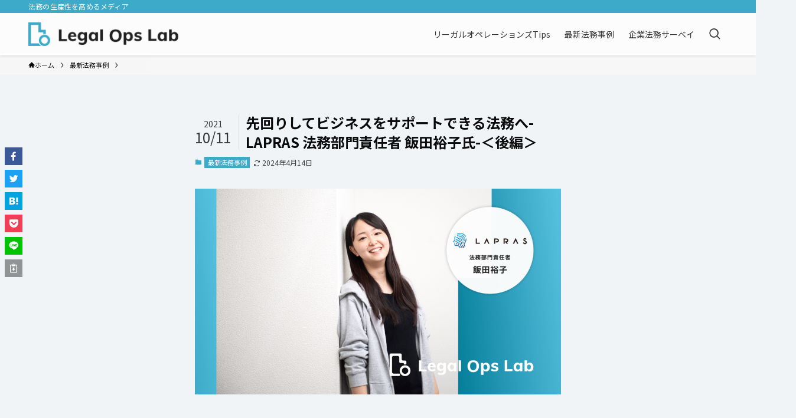

--- FILE ---
content_type: text/html; charset=UTF-8
request_url: https://hubble-docs.com/legal-ops-lab/lapras_2/
body_size: 35083
content:
<!DOCTYPE html>
<html dir="ltr" lang="ja" prefix="og: https://ogp.me/ns#" data-loaded="false" data-scrolled="false" data-spmenu="closed">
<head>
<meta charset="utf-8">
<meta name="format-detection" content="telephone=no">
<meta http-equiv="X-UA-Compatible" content="IE=edge">
<meta name="viewport" content="width=device-width, viewport-fit=cover">
<title>先回りしてビジネスをサポートできる法務へ-LAPRAS 法務部門責任者 飯田裕子氏-＜後編＞ – Legal Ops Lab</title>

		<!-- All in One SEO 4.9.2 - aioseo.com -->
	<meta name="description" content="LAPRAS株式会社の飯田氏に、法務として事業・経営にどうコミットしていくかについて伺ったインタビュー（後編）です。" />
	<meta name="robots" content="max-image-preview:large" />
	<meta name="author" content="araki@hubble-inc.jp"/>
	<link rel="canonical" href="https://hubble-docs.com/legal-ops-lab/lapras_2/" />
	<meta name="generator" content="All in One SEO (AIOSEO) 4.9.2" />
		<meta property="og:locale" content="ja_JP" />
		<meta property="og:site_name" content="Legal Ops Lab – 法務の生産性を高めるメディア" />
		<meta property="og:type" content="article" />
		<meta property="og:title" content="先回りしてビジネスをサポートできる法務へ-LAPRAS 法務部門責任者 飯田裕子氏-＜後編＞ – Legal Ops Lab" />
		<meta property="og:description" content="LAPRAS株式会社の飯田氏に、法務として事業・経営にどうコミットしていくかについて伺ったインタビュー（後編）です。" />
		<meta property="og:url" content="https://hubble-docs.com/legal-ops-lab/lapras_2/" />
		<meta property="og:image" content="https://hubble-docs.com/legal-ops-lab/wp-content/uploads/2021/10/lapras2thumbnail.png" />
		<meta property="og:image:secure_url" content="https://hubble-docs.com/legal-ops-lab/wp-content/uploads/2021/10/lapras2thumbnail.png" />
		<meta property="og:image:width" content="1024" />
		<meta property="og:image:height" content="576" />
		<meta property="article:published_time" content="2021-10-10T23:25:00+00:00" />
		<meta property="article:modified_time" content="2024-04-14T06:08:21+00:00" />
		<meta name="twitter:card" content="summary_large_image" />
		<meta name="twitter:title" content="先回りしてビジネスをサポートできる法務へ-LAPRAS 法務部門責任者 飯田裕子氏-＜後編＞ – Legal Ops Lab" />
		<meta name="twitter:description" content="LAPRAS株式会社の飯田氏に、法務として事業・経営にどうコミットしていくかについて伺ったインタビュー（後編）です。" />
		<meta name="twitter:image" content="https://hubble-docs.com/legal-ops-lab/wp-content/uploads/2021/10/lapras2thumbnail.png" />
		<script type="application/ld+json" class="aioseo-schema">
			{"@context":"https:\/\/schema.org","@graph":[{"@type":"BlogPosting","@id":"https:\/\/hubble-docs.com\/legal-ops-lab\/lapras_2\/#blogposting","name":"\u5148\u56de\u308a\u3057\u3066\u30d3\u30b8\u30cd\u30b9\u3092\u30b5\u30dd\u30fc\u30c8\u3067\u304d\u308b\u6cd5\u52d9\u3078-LAPRAS \u6cd5\u52d9\u90e8\u9580\u8cac\u4efb\u8005 \u98ef\u7530\u88d5\u5b50\u6c0f-\uff1c\u5f8c\u7de8\uff1e \u2013 Legal Ops Lab","headline":"\u5148\u56de\u308a\u3057\u3066\u30d3\u30b8\u30cd\u30b9\u3092\u30b5\u30dd\u30fc\u30c8\u3067\u304d\u308b\u6cd5\u52d9\u3078-LAPRAS \u6cd5\u52d9\u90e8\u9580\u8cac\u4efb\u8005 \u98ef\u7530\u88d5\u5b50\u6c0f-\uff1c\u5f8c\u7de8\uff1e","author":{"@id":"https:\/\/hubble-docs.com\/legal-ops-lab\/author\/arakihubble-inc-jp\/#author"},"publisher":{"@id":"https:\/\/hubble-docs.com\/legal-ops-lab\/#organization"},"image":{"@type":"ImageObject","url":"https:\/\/hubble-docs.com\/legal-ops-lab\/wp-content\/uploads\/2021\/10\/lapras2thumbnail.png","width":1024,"height":576},"datePublished":"2021-10-11T08:25:00+09:00","dateModified":"2024-04-14T15:08:21+09:00","inLanguage":"ja","mainEntityOfPage":{"@id":"https:\/\/hubble-docs.com\/legal-ops-lab\/lapras_2\/#webpage"},"isPartOf":{"@id":"https:\/\/hubble-docs.com\/legal-ops-lab\/lapras_2\/#webpage"},"articleSection":"\u6700\u65b0\u6cd5\u52d9\u4e8b\u4f8b, Slack, \u4e00\u4eba\u6cd5\u52d9, \u4eba\u6750\u30fb\u30ad\u30e3\u30ea\u30a2, \u517c\u696d\u6cd5\u52d9"},{"@type":"BreadcrumbList","@id":"https:\/\/hubble-docs.com\/legal-ops-lab\/lapras_2\/#breadcrumblist","itemListElement":[{"@type":"ListItem","@id":"https:\/\/hubble-docs.com\/legal-ops-lab#listItem","position":1,"name":"\u30db\u30fc\u30e0","item":"https:\/\/hubble-docs.com\/legal-ops-lab","nextItem":{"@type":"ListItem","@id":"https:\/\/hubble-docs.com\/legal-ops-lab\/category\/case\/#listItem","name":"\u6700\u65b0\u6cd5\u52d9\u4e8b\u4f8b"}},{"@type":"ListItem","@id":"https:\/\/hubble-docs.com\/legal-ops-lab\/category\/case\/#listItem","position":2,"name":"\u6700\u65b0\u6cd5\u52d9\u4e8b\u4f8b","item":"https:\/\/hubble-docs.com\/legal-ops-lab\/category\/case\/","nextItem":{"@type":"ListItem","@id":"https:\/\/hubble-docs.com\/legal-ops-lab\/lapras_2\/#listItem","name":"\u5148\u56de\u308a\u3057\u3066\u30d3\u30b8\u30cd\u30b9\u3092\u30b5\u30dd\u30fc\u30c8\u3067\u304d\u308b\u6cd5\u52d9\u3078-LAPRAS \u6cd5\u52d9\u90e8\u9580\u8cac\u4efb\u8005 \u98ef\u7530\u88d5\u5b50\u6c0f-\uff1c\u5f8c\u7de8\uff1e"},"previousItem":{"@type":"ListItem","@id":"https:\/\/hubble-docs.com\/legal-ops-lab#listItem","name":"\u30db\u30fc\u30e0"}},{"@type":"ListItem","@id":"https:\/\/hubble-docs.com\/legal-ops-lab\/lapras_2\/#listItem","position":3,"name":"\u5148\u56de\u308a\u3057\u3066\u30d3\u30b8\u30cd\u30b9\u3092\u30b5\u30dd\u30fc\u30c8\u3067\u304d\u308b\u6cd5\u52d9\u3078-LAPRAS \u6cd5\u52d9\u90e8\u9580\u8cac\u4efb\u8005 \u98ef\u7530\u88d5\u5b50\u6c0f-\uff1c\u5f8c\u7de8\uff1e","previousItem":{"@type":"ListItem","@id":"https:\/\/hubble-docs.com\/legal-ops-lab\/category\/case\/#listItem","name":"\u6700\u65b0\u6cd5\u52d9\u4e8b\u4f8b"}}]},{"@type":"Organization","@id":"https:\/\/hubble-docs.com\/legal-ops-lab\/#organization","name":"\u30ea\u30fc\u30ac\u30eb\u30aa\u30da\u30ec\u30fc\u30b7\u30e7\u30f3LAB","description":"\u6cd5\u52d9\u306e\u751f\u7523\u6027\u3092\u9ad8\u3081\u308b\u30e1\u30c7\u30a3\u30a2","url":"https:\/\/hubble-docs.com\/legal-ops-lab\/"},{"@type":"Person","@id":"https:\/\/hubble-docs.com\/legal-ops-lab\/author\/arakihubble-inc-jp\/#author","url":"https:\/\/hubble-docs.com\/legal-ops-lab\/author\/arakihubble-inc-jp\/","name":"araki@hubble-inc.jp","image":{"@type":"ImageObject","@id":"https:\/\/hubble-docs.com\/legal-ops-lab\/lapras_2\/#authorImage","url":"https:\/\/secure.gravatar.com\/avatar\/478d170fa49c265ed24e77da738d8fca247313b04cff7f73c43ed96a9eb144c9?s=96&d=mm&r=g","width":96,"height":96,"caption":"araki@hubble-inc.jp"}},{"@type":"WebPage","@id":"https:\/\/hubble-docs.com\/legal-ops-lab\/lapras_2\/#webpage","url":"https:\/\/hubble-docs.com\/legal-ops-lab\/lapras_2\/","name":"\u5148\u56de\u308a\u3057\u3066\u30d3\u30b8\u30cd\u30b9\u3092\u30b5\u30dd\u30fc\u30c8\u3067\u304d\u308b\u6cd5\u52d9\u3078-LAPRAS \u6cd5\u52d9\u90e8\u9580\u8cac\u4efb\u8005 \u98ef\u7530\u88d5\u5b50\u6c0f-\uff1c\u5f8c\u7de8\uff1e \u2013 Legal Ops Lab","description":"LAPRAS\u682a\u5f0f\u4f1a\u793e\u306e\u98ef\u7530\u6c0f\u306b\u3001\u6cd5\u52d9\u3068\u3057\u3066\u4e8b\u696d\u30fb\u7d4c\u55b6\u306b\u3069\u3046\u30b3\u30df\u30c3\u30c8\u3057\u3066\u3044\u304f\u304b\u306b\u3064\u3044\u3066\u4f3a\u3063\u305f\u30a4\u30f3\u30bf\u30d3\u30e5\u30fc\uff08\u5f8c\u7de8\uff09\u3067\u3059\u3002","inLanguage":"ja","isPartOf":{"@id":"https:\/\/hubble-docs.com\/legal-ops-lab\/#website"},"breadcrumb":{"@id":"https:\/\/hubble-docs.com\/legal-ops-lab\/lapras_2\/#breadcrumblist"},"author":{"@id":"https:\/\/hubble-docs.com\/legal-ops-lab\/author\/arakihubble-inc-jp\/#author"},"creator":{"@id":"https:\/\/hubble-docs.com\/legal-ops-lab\/author\/arakihubble-inc-jp\/#author"},"image":{"@type":"ImageObject","url":"https:\/\/hubble-docs.com\/legal-ops-lab\/wp-content\/uploads\/2021\/10\/lapras2thumbnail.png","@id":"https:\/\/hubble-docs.com\/legal-ops-lab\/lapras_2\/#mainImage","width":1024,"height":576},"primaryImageOfPage":{"@id":"https:\/\/hubble-docs.com\/legal-ops-lab\/lapras_2\/#mainImage"},"datePublished":"2021-10-11T08:25:00+09:00","dateModified":"2024-04-14T15:08:21+09:00"},{"@type":"WebSite","@id":"https:\/\/hubble-docs.com\/legal-ops-lab\/#website","url":"https:\/\/hubble-docs.com\/legal-ops-lab\/","name":"Legal Ops Lab","description":"\u6cd5\u52d9\u306e\u751f\u7523\u6027\u3092\u9ad8\u3081\u308b\u30e1\u30c7\u30a3\u30a2","inLanguage":"ja","publisher":{"@id":"https:\/\/hubble-docs.com\/legal-ops-lab\/#organization"}}]}
		</script>
		<!-- All in One SEO -->

<link rel='dns-prefetch' href='//js.hs-scripts.com' />
<link rel='dns-prefetch' href='//www.googletagmanager.com' />
<link rel="alternate" type="application/rss+xml" title="Legal Ops Lab &raquo; フィード" href="https://hubble-docs.com/legal-ops-lab/feed/" />
<link rel="alternate" type="application/rss+xml" title="Legal Ops Lab &raquo; コメントフィード" href="https://hubble-docs.com/legal-ops-lab/comments/feed/" />
<style id='wp-img-auto-sizes-contain-inline-css' type='text/css'>
img:is([sizes=auto i],[sizes^="auto," i]){contain-intrinsic-size:3000px 1500px}
/*# sourceURL=wp-img-auto-sizes-contain-inline-css */
</style>
<style id='wp-block-library-inline-css' type='text/css'>
:root{--wp-block-synced-color:#7a00df;--wp-block-synced-color--rgb:122,0,223;--wp-bound-block-color:var(--wp-block-synced-color);--wp-editor-canvas-background:#ddd;--wp-admin-theme-color:#007cba;--wp-admin-theme-color--rgb:0,124,186;--wp-admin-theme-color-darker-10:#006ba1;--wp-admin-theme-color-darker-10--rgb:0,107,160.5;--wp-admin-theme-color-darker-20:#005a87;--wp-admin-theme-color-darker-20--rgb:0,90,135;--wp-admin-border-width-focus:2px}@media (min-resolution:192dpi){:root{--wp-admin-border-width-focus:1.5px}}.wp-element-button{cursor:pointer}:root .has-very-light-gray-background-color{background-color:#eee}:root .has-very-dark-gray-background-color{background-color:#313131}:root .has-very-light-gray-color{color:#eee}:root .has-very-dark-gray-color{color:#313131}:root .has-vivid-green-cyan-to-vivid-cyan-blue-gradient-background{background:linear-gradient(135deg,#00d084,#0693e3)}:root .has-purple-crush-gradient-background{background:linear-gradient(135deg,#34e2e4,#4721fb 50%,#ab1dfe)}:root .has-hazy-dawn-gradient-background{background:linear-gradient(135deg,#faaca8,#dad0ec)}:root .has-subdued-olive-gradient-background{background:linear-gradient(135deg,#fafae1,#67a671)}:root .has-atomic-cream-gradient-background{background:linear-gradient(135deg,#fdd79a,#004a59)}:root .has-nightshade-gradient-background{background:linear-gradient(135deg,#330968,#31cdcf)}:root .has-midnight-gradient-background{background:linear-gradient(135deg,#020381,#2874fc)}:root{--wp--preset--font-size--normal:16px;--wp--preset--font-size--huge:42px}.has-regular-font-size{font-size:1em}.has-larger-font-size{font-size:2.625em}.has-normal-font-size{font-size:var(--wp--preset--font-size--normal)}.has-huge-font-size{font-size:var(--wp--preset--font-size--huge)}.has-text-align-center{text-align:center}.has-text-align-left{text-align:left}.has-text-align-right{text-align:right}.has-fit-text{white-space:nowrap!important}#end-resizable-editor-section{display:none}.aligncenter{clear:both}.items-justified-left{justify-content:flex-start}.items-justified-center{justify-content:center}.items-justified-right{justify-content:flex-end}.items-justified-space-between{justify-content:space-between}.screen-reader-text{border:0;clip-path:inset(50%);height:1px;margin:-1px;overflow:hidden;padding:0;position:absolute;width:1px;word-wrap:normal!important}.screen-reader-text:focus{background-color:#ddd;clip-path:none;color:#444;display:block;font-size:1em;height:auto;left:5px;line-height:normal;padding:15px 23px 14px;text-decoration:none;top:5px;width:auto;z-index:100000}html :where(.has-border-color){border-style:solid}html :where([style*=border-top-color]){border-top-style:solid}html :where([style*=border-right-color]){border-right-style:solid}html :where([style*=border-bottom-color]){border-bottom-style:solid}html :where([style*=border-left-color]){border-left-style:solid}html :where([style*=border-width]){border-style:solid}html :where([style*=border-top-width]){border-top-style:solid}html :where([style*=border-right-width]){border-right-style:solid}html :where([style*=border-bottom-width]){border-bottom-style:solid}html :where([style*=border-left-width]){border-left-style:solid}html :where(img[class*=wp-image-]){height:auto;max-width:100%}:where(figure){margin:0 0 1em}html :where(.is-position-sticky){--wp-admin--admin-bar--position-offset:var(--wp-admin--admin-bar--height,0px)}@media screen and (max-width:600px){html :where(.is-position-sticky){--wp-admin--admin-bar--position-offset:0px}}

/*# sourceURL=wp-block-library-inline-css */
</style><style id='wp-block-heading-inline-css' type='text/css'>
h1:where(.wp-block-heading).has-background,h2:where(.wp-block-heading).has-background,h3:where(.wp-block-heading).has-background,h4:where(.wp-block-heading).has-background,h5:where(.wp-block-heading).has-background,h6:where(.wp-block-heading).has-background{padding:1.25em 2.375em}h1.has-text-align-left[style*=writing-mode]:where([style*=vertical-lr]),h1.has-text-align-right[style*=writing-mode]:where([style*=vertical-rl]),h2.has-text-align-left[style*=writing-mode]:where([style*=vertical-lr]),h2.has-text-align-right[style*=writing-mode]:where([style*=vertical-rl]),h3.has-text-align-left[style*=writing-mode]:where([style*=vertical-lr]),h3.has-text-align-right[style*=writing-mode]:where([style*=vertical-rl]),h4.has-text-align-left[style*=writing-mode]:where([style*=vertical-lr]),h4.has-text-align-right[style*=writing-mode]:where([style*=vertical-rl]),h5.has-text-align-left[style*=writing-mode]:where([style*=vertical-lr]),h5.has-text-align-right[style*=writing-mode]:where([style*=vertical-rl]),h6.has-text-align-left[style*=writing-mode]:where([style*=vertical-lr]),h6.has-text-align-right[style*=writing-mode]:where([style*=vertical-rl]){rotate:180deg}
/*# sourceURL=https://hubble-docs.com/legal-ops-lab/wp-includes/blocks/heading/style.min.css */
</style>
<style id='wp-block-image-inline-css' type='text/css'>
.wp-block-image>a,.wp-block-image>figure>a{display:inline-block}.wp-block-image img{box-sizing:border-box;height:auto;max-width:100%;vertical-align:bottom}@media not (prefers-reduced-motion){.wp-block-image img.hide{visibility:hidden}.wp-block-image img.show{animation:show-content-image .4s}}.wp-block-image[style*=border-radius] img,.wp-block-image[style*=border-radius]>a{border-radius:inherit}.wp-block-image.has-custom-border img{box-sizing:border-box}.wp-block-image.aligncenter{text-align:center}.wp-block-image.alignfull>a,.wp-block-image.alignwide>a{width:100%}.wp-block-image.alignfull img,.wp-block-image.alignwide img{height:auto;width:100%}.wp-block-image .aligncenter,.wp-block-image .alignleft,.wp-block-image .alignright,.wp-block-image.aligncenter,.wp-block-image.alignleft,.wp-block-image.alignright{display:table}.wp-block-image .aligncenter>figcaption,.wp-block-image .alignleft>figcaption,.wp-block-image .alignright>figcaption,.wp-block-image.aligncenter>figcaption,.wp-block-image.alignleft>figcaption,.wp-block-image.alignright>figcaption{caption-side:bottom;display:table-caption}.wp-block-image .alignleft{float:left;margin:.5em 1em .5em 0}.wp-block-image .alignright{float:right;margin:.5em 0 .5em 1em}.wp-block-image .aligncenter{margin-left:auto;margin-right:auto}.wp-block-image :where(figcaption){margin-bottom:1em;margin-top:.5em}.wp-block-image.is-style-circle-mask img{border-radius:9999px}@supports ((-webkit-mask-image:none) or (mask-image:none)) or (-webkit-mask-image:none){.wp-block-image.is-style-circle-mask img{border-radius:0;-webkit-mask-image:url('data:image/svg+xml;utf8,<svg viewBox="0 0 100 100" xmlns="http://www.w3.org/2000/svg"><circle cx="50" cy="50" r="50"/></svg>');mask-image:url('data:image/svg+xml;utf8,<svg viewBox="0 0 100 100" xmlns="http://www.w3.org/2000/svg"><circle cx="50" cy="50" r="50"/></svg>');mask-mode:alpha;-webkit-mask-position:center;mask-position:center;-webkit-mask-repeat:no-repeat;mask-repeat:no-repeat;-webkit-mask-size:contain;mask-size:contain}}:root :where(.wp-block-image.is-style-rounded img,.wp-block-image .is-style-rounded img){border-radius:9999px}.wp-block-image figure{margin:0}.wp-lightbox-container{display:flex;flex-direction:column;position:relative}.wp-lightbox-container img{cursor:zoom-in}.wp-lightbox-container img:hover+button{opacity:1}.wp-lightbox-container button{align-items:center;backdrop-filter:blur(16px) saturate(180%);background-color:#5a5a5a40;border:none;border-radius:4px;cursor:zoom-in;display:flex;height:20px;justify-content:center;opacity:0;padding:0;position:absolute;right:16px;text-align:center;top:16px;width:20px;z-index:100}@media not (prefers-reduced-motion){.wp-lightbox-container button{transition:opacity .2s ease}}.wp-lightbox-container button:focus-visible{outline:3px auto #5a5a5a40;outline:3px auto -webkit-focus-ring-color;outline-offset:3px}.wp-lightbox-container button:hover{cursor:pointer;opacity:1}.wp-lightbox-container button:focus{opacity:1}.wp-lightbox-container button:focus,.wp-lightbox-container button:hover,.wp-lightbox-container button:not(:hover):not(:active):not(.has-background){background-color:#5a5a5a40;border:none}.wp-lightbox-overlay{box-sizing:border-box;cursor:zoom-out;height:100vh;left:0;overflow:hidden;position:fixed;top:0;visibility:hidden;width:100%;z-index:100000}.wp-lightbox-overlay .close-button{align-items:center;cursor:pointer;display:flex;justify-content:center;min-height:40px;min-width:40px;padding:0;position:absolute;right:calc(env(safe-area-inset-right) + 16px);top:calc(env(safe-area-inset-top) + 16px);z-index:5000000}.wp-lightbox-overlay .close-button:focus,.wp-lightbox-overlay .close-button:hover,.wp-lightbox-overlay .close-button:not(:hover):not(:active):not(.has-background){background:none;border:none}.wp-lightbox-overlay .lightbox-image-container{height:var(--wp--lightbox-container-height);left:50%;overflow:hidden;position:absolute;top:50%;transform:translate(-50%,-50%);transform-origin:top left;width:var(--wp--lightbox-container-width);z-index:9999999999}.wp-lightbox-overlay .wp-block-image{align-items:center;box-sizing:border-box;display:flex;height:100%;justify-content:center;margin:0;position:relative;transform-origin:0 0;width:100%;z-index:3000000}.wp-lightbox-overlay .wp-block-image img{height:var(--wp--lightbox-image-height);min-height:var(--wp--lightbox-image-height);min-width:var(--wp--lightbox-image-width);width:var(--wp--lightbox-image-width)}.wp-lightbox-overlay .wp-block-image figcaption{display:none}.wp-lightbox-overlay button{background:none;border:none}.wp-lightbox-overlay .scrim{background-color:#fff;height:100%;opacity:.9;position:absolute;width:100%;z-index:2000000}.wp-lightbox-overlay.active{visibility:visible}@media not (prefers-reduced-motion){.wp-lightbox-overlay.active{animation:turn-on-visibility .25s both}.wp-lightbox-overlay.active img{animation:turn-on-visibility .35s both}.wp-lightbox-overlay.show-closing-animation:not(.active){animation:turn-off-visibility .35s both}.wp-lightbox-overlay.show-closing-animation:not(.active) img{animation:turn-off-visibility .25s both}.wp-lightbox-overlay.zoom.active{animation:none;opacity:1;visibility:visible}.wp-lightbox-overlay.zoom.active .lightbox-image-container{animation:lightbox-zoom-in .4s}.wp-lightbox-overlay.zoom.active .lightbox-image-container img{animation:none}.wp-lightbox-overlay.zoom.active .scrim{animation:turn-on-visibility .4s forwards}.wp-lightbox-overlay.zoom.show-closing-animation:not(.active){animation:none}.wp-lightbox-overlay.zoom.show-closing-animation:not(.active) .lightbox-image-container{animation:lightbox-zoom-out .4s}.wp-lightbox-overlay.zoom.show-closing-animation:not(.active) .lightbox-image-container img{animation:none}.wp-lightbox-overlay.zoom.show-closing-animation:not(.active) .scrim{animation:turn-off-visibility .4s forwards}}@keyframes show-content-image{0%{visibility:hidden}99%{visibility:hidden}to{visibility:visible}}@keyframes turn-on-visibility{0%{opacity:0}to{opacity:1}}@keyframes turn-off-visibility{0%{opacity:1;visibility:visible}99%{opacity:0;visibility:visible}to{opacity:0;visibility:hidden}}@keyframes lightbox-zoom-in{0%{transform:translate(calc((-100vw + var(--wp--lightbox-scrollbar-width))/2 + var(--wp--lightbox-initial-left-position)),calc(-50vh + var(--wp--lightbox-initial-top-position))) scale(var(--wp--lightbox-scale))}to{transform:translate(-50%,-50%) scale(1)}}@keyframes lightbox-zoom-out{0%{transform:translate(-50%,-50%) scale(1);visibility:visible}99%{visibility:visible}to{transform:translate(calc((-100vw + var(--wp--lightbox-scrollbar-width))/2 + var(--wp--lightbox-initial-left-position)),calc(-50vh + var(--wp--lightbox-initial-top-position))) scale(var(--wp--lightbox-scale));visibility:hidden}}
/*# sourceURL=https://hubble-docs.com/legal-ops-lab/wp-includes/blocks/image/style.min.css */
</style>
<style id='wp-block-media-text-inline-css' type='text/css'>
.wp-block-media-text{box-sizing:border-box;
  /*!rtl:begin:ignore*/direction:ltr;
  /*!rtl:end:ignore*/display:grid;grid-template-columns:50% 1fr;grid-template-rows:auto}.wp-block-media-text.has-media-on-the-right{grid-template-columns:1fr 50%}.wp-block-media-text.is-vertically-aligned-top>.wp-block-media-text__content,.wp-block-media-text.is-vertically-aligned-top>.wp-block-media-text__media{align-self:start}.wp-block-media-text.is-vertically-aligned-center>.wp-block-media-text__content,.wp-block-media-text.is-vertically-aligned-center>.wp-block-media-text__media,.wp-block-media-text>.wp-block-media-text__content,.wp-block-media-text>.wp-block-media-text__media{align-self:center}.wp-block-media-text.is-vertically-aligned-bottom>.wp-block-media-text__content,.wp-block-media-text.is-vertically-aligned-bottom>.wp-block-media-text__media{align-self:end}.wp-block-media-text>.wp-block-media-text__media{
  /*!rtl:begin:ignore*/grid-column:1;grid-row:1;
  /*!rtl:end:ignore*/margin:0}.wp-block-media-text>.wp-block-media-text__content{direction:ltr;
  /*!rtl:begin:ignore*/grid-column:2;grid-row:1;
  /*!rtl:end:ignore*/padding:0 8%;word-break:break-word}.wp-block-media-text.has-media-on-the-right>.wp-block-media-text__media{
  /*!rtl:begin:ignore*/grid-column:2;grid-row:1
  /*!rtl:end:ignore*/}.wp-block-media-text.has-media-on-the-right>.wp-block-media-text__content{
  /*!rtl:begin:ignore*/grid-column:1;grid-row:1
  /*!rtl:end:ignore*/}.wp-block-media-text__media a{display:block}.wp-block-media-text__media img,.wp-block-media-text__media video{height:auto;max-width:unset;vertical-align:middle;width:100%}.wp-block-media-text.is-image-fill>.wp-block-media-text__media{background-size:cover;height:100%;min-height:250px}.wp-block-media-text.is-image-fill>.wp-block-media-text__media>a{display:block;height:100%}.wp-block-media-text.is-image-fill>.wp-block-media-text__media img{height:1px;margin:-1px;overflow:hidden;padding:0;position:absolute;width:1px;clip:rect(0,0,0,0);border:0}.wp-block-media-text.is-image-fill-element>.wp-block-media-text__media{height:100%;min-height:250px}.wp-block-media-text.is-image-fill-element>.wp-block-media-text__media>a{display:block;height:100%}.wp-block-media-text.is-image-fill-element>.wp-block-media-text__media img{height:100%;object-fit:cover;width:100%}@media (max-width:600px){.wp-block-media-text.is-stacked-on-mobile{grid-template-columns:100%!important}.wp-block-media-text.is-stacked-on-mobile>.wp-block-media-text__media{grid-column:1;grid-row:1}.wp-block-media-text.is-stacked-on-mobile>.wp-block-media-text__content{grid-column:1;grid-row:2}}
/*# sourceURL=https://hubble-docs.com/legal-ops-lab/wp-includes/blocks/media-text/style.min.css */
</style>
<style id='wp-block-paragraph-inline-css' type='text/css'>
.is-small-text{font-size:.875em}.is-regular-text{font-size:1em}.is-large-text{font-size:2.25em}.is-larger-text{font-size:3em}.has-drop-cap:not(:focus):first-letter{float:left;font-size:8.4em;font-style:normal;font-weight:100;line-height:.68;margin:.05em .1em 0 0;text-transform:uppercase}body.rtl .has-drop-cap:not(:focus):first-letter{float:none;margin-left:.1em}p.has-drop-cap.has-background{overflow:hidden}:root :where(p.has-background){padding:1.25em 2.375em}:where(p.has-text-color:not(.has-link-color)) a{color:inherit}p.has-text-align-left[style*="writing-mode:vertical-lr"],p.has-text-align-right[style*="writing-mode:vertical-rl"]{rotate:180deg}
/*# sourceURL=https://hubble-docs.com/legal-ops-lab/wp-includes/blocks/paragraph/style.min.css */
</style>
<style id='wp-block-separator-inline-css' type='text/css'>
@charset "UTF-8";.wp-block-separator{border:none;border-top:2px solid}:root :where(.wp-block-separator.is-style-dots){height:auto;line-height:1;text-align:center}:root :where(.wp-block-separator.is-style-dots):before{color:currentColor;content:"···";font-family:serif;font-size:1.5em;letter-spacing:2em;padding-left:2em}.wp-block-separator.is-style-dots{background:none!important;border:none!important}
/*# sourceURL=https://hubble-docs.com/legal-ops-lab/wp-includes/blocks/separator/style.min.css */
</style>
<style id='wp-block-social-links-inline-css' type='text/css'>
.wp-block-social-links{background:none;box-sizing:border-box;margin-left:0;padding-left:0;padding-right:0;text-indent:0}.wp-block-social-links .wp-social-link a,.wp-block-social-links .wp-social-link a:hover{border-bottom:0;box-shadow:none;text-decoration:none}.wp-block-social-links .wp-social-link svg{height:1em;width:1em}.wp-block-social-links .wp-social-link span:not(.screen-reader-text){font-size:.65em;margin-left:.5em;margin-right:.5em}.wp-block-social-links.has-small-icon-size{font-size:16px}.wp-block-social-links,.wp-block-social-links.has-normal-icon-size{font-size:24px}.wp-block-social-links.has-large-icon-size{font-size:36px}.wp-block-social-links.has-huge-icon-size{font-size:48px}.wp-block-social-links.aligncenter{display:flex;justify-content:center}.wp-block-social-links.alignright{justify-content:flex-end}.wp-block-social-link{border-radius:9999px;display:block}@media not (prefers-reduced-motion){.wp-block-social-link{transition:transform .1s ease}}.wp-block-social-link{height:auto}.wp-block-social-link a{align-items:center;display:flex;line-height:0}.wp-block-social-link:hover{transform:scale(1.1)}.wp-block-social-links .wp-block-social-link.wp-social-link{display:inline-block;margin:0;padding:0}.wp-block-social-links .wp-block-social-link.wp-social-link .wp-block-social-link-anchor,.wp-block-social-links .wp-block-social-link.wp-social-link .wp-block-social-link-anchor svg,.wp-block-social-links .wp-block-social-link.wp-social-link .wp-block-social-link-anchor:active,.wp-block-social-links .wp-block-social-link.wp-social-link .wp-block-social-link-anchor:hover,.wp-block-social-links .wp-block-social-link.wp-social-link .wp-block-social-link-anchor:visited{color:currentColor;fill:currentColor}:where(.wp-block-social-links:not(.is-style-logos-only)) .wp-social-link{background-color:#f0f0f0;color:#444}:where(.wp-block-social-links:not(.is-style-logos-only)) .wp-social-link-amazon{background-color:#f90;color:#fff}:where(.wp-block-social-links:not(.is-style-logos-only)) .wp-social-link-bandcamp{background-color:#1ea0c3;color:#fff}:where(.wp-block-social-links:not(.is-style-logos-only)) .wp-social-link-behance{background-color:#0757fe;color:#fff}:where(.wp-block-social-links:not(.is-style-logos-only)) .wp-social-link-bluesky{background-color:#0a7aff;color:#fff}:where(.wp-block-social-links:not(.is-style-logos-only)) .wp-social-link-codepen{background-color:#1e1f26;color:#fff}:where(.wp-block-social-links:not(.is-style-logos-only)) .wp-social-link-deviantart{background-color:#02e49b;color:#fff}:where(.wp-block-social-links:not(.is-style-logos-only)) .wp-social-link-discord{background-color:#5865f2;color:#fff}:where(.wp-block-social-links:not(.is-style-logos-only)) .wp-social-link-dribbble{background-color:#e94c89;color:#fff}:where(.wp-block-social-links:not(.is-style-logos-only)) .wp-social-link-dropbox{background-color:#4280ff;color:#fff}:where(.wp-block-social-links:not(.is-style-logos-only)) .wp-social-link-etsy{background-color:#f45800;color:#fff}:where(.wp-block-social-links:not(.is-style-logos-only)) .wp-social-link-facebook{background-color:#0866ff;color:#fff}:where(.wp-block-social-links:not(.is-style-logos-only)) .wp-social-link-fivehundredpx{background-color:#000;color:#fff}:where(.wp-block-social-links:not(.is-style-logos-only)) .wp-social-link-flickr{background-color:#0461dd;color:#fff}:where(.wp-block-social-links:not(.is-style-logos-only)) .wp-social-link-foursquare{background-color:#e65678;color:#fff}:where(.wp-block-social-links:not(.is-style-logos-only)) .wp-social-link-github{background-color:#24292d;color:#fff}:where(.wp-block-social-links:not(.is-style-logos-only)) .wp-social-link-goodreads{background-color:#eceadd;color:#382110}:where(.wp-block-social-links:not(.is-style-logos-only)) .wp-social-link-google{background-color:#ea4434;color:#fff}:where(.wp-block-social-links:not(.is-style-logos-only)) .wp-social-link-gravatar{background-color:#1d4fc4;color:#fff}:where(.wp-block-social-links:not(.is-style-logos-only)) .wp-social-link-instagram{background-color:#f00075;color:#fff}:where(.wp-block-social-links:not(.is-style-logos-only)) .wp-social-link-lastfm{background-color:#e21b24;color:#fff}:where(.wp-block-social-links:not(.is-style-logos-only)) .wp-social-link-linkedin{background-color:#0d66c2;color:#fff}:where(.wp-block-social-links:not(.is-style-logos-only)) .wp-social-link-mastodon{background-color:#3288d4;color:#fff}:where(.wp-block-social-links:not(.is-style-logos-only)) .wp-social-link-medium{background-color:#000;color:#fff}:where(.wp-block-social-links:not(.is-style-logos-only)) .wp-social-link-meetup{background-color:#f6405f;color:#fff}:where(.wp-block-social-links:not(.is-style-logos-only)) .wp-social-link-patreon{background-color:#000;color:#fff}:where(.wp-block-social-links:not(.is-style-logos-only)) .wp-social-link-pinterest{background-color:#e60122;color:#fff}:where(.wp-block-social-links:not(.is-style-logos-only)) .wp-social-link-pocket{background-color:#ef4155;color:#fff}:where(.wp-block-social-links:not(.is-style-logos-only)) .wp-social-link-reddit{background-color:#ff4500;color:#fff}:where(.wp-block-social-links:not(.is-style-logos-only)) .wp-social-link-skype{background-color:#0478d7;color:#fff}:where(.wp-block-social-links:not(.is-style-logos-only)) .wp-social-link-snapchat{background-color:#fefc00;color:#fff;stroke:#000}:where(.wp-block-social-links:not(.is-style-logos-only)) .wp-social-link-soundcloud{background-color:#ff5600;color:#fff}:where(.wp-block-social-links:not(.is-style-logos-only)) .wp-social-link-spotify{background-color:#1bd760;color:#fff}:where(.wp-block-social-links:not(.is-style-logos-only)) .wp-social-link-telegram{background-color:#2aabee;color:#fff}:where(.wp-block-social-links:not(.is-style-logos-only)) .wp-social-link-threads{background-color:#000;color:#fff}:where(.wp-block-social-links:not(.is-style-logos-only)) .wp-social-link-tiktok{background-color:#000;color:#fff}:where(.wp-block-social-links:not(.is-style-logos-only)) .wp-social-link-tumblr{background-color:#011835;color:#fff}:where(.wp-block-social-links:not(.is-style-logos-only)) .wp-social-link-twitch{background-color:#6440a4;color:#fff}:where(.wp-block-social-links:not(.is-style-logos-only)) .wp-social-link-twitter{background-color:#1da1f2;color:#fff}:where(.wp-block-social-links:not(.is-style-logos-only)) .wp-social-link-vimeo{background-color:#1eb7ea;color:#fff}:where(.wp-block-social-links:not(.is-style-logos-only)) .wp-social-link-vk{background-color:#4680c2;color:#fff}:where(.wp-block-social-links:not(.is-style-logos-only)) .wp-social-link-wordpress{background-color:#3499cd;color:#fff}:where(.wp-block-social-links:not(.is-style-logos-only)) .wp-social-link-whatsapp{background-color:#25d366;color:#fff}:where(.wp-block-social-links:not(.is-style-logos-only)) .wp-social-link-x{background-color:#000;color:#fff}:where(.wp-block-social-links:not(.is-style-logos-only)) .wp-social-link-yelp{background-color:#d32422;color:#fff}:where(.wp-block-social-links:not(.is-style-logos-only)) .wp-social-link-youtube{background-color:red;color:#fff}:where(.wp-block-social-links.is-style-logos-only) .wp-social-link{background:none}:where(.wp-block-social-links.is-style-logos-only) .wp-social-link svg{height:1.25em;width:1.25em}:where(.wp-block-social-links.is-style-logos-only) .wp-social-link-amazon{color:#f90}:where(.wp-block-social-links.is-style-logos-only) .wp-social-link-bandcamp{color:#1ea0c3}:where(.wp-block-social-links.is-style-logos-only) .wp-social-link-behance{color:#0757fe}:where(.wp-block-social-links.is-style-logos-only) .wp-social-link-bluesky{color:#0a7aff}:where(.wp-block-social-links.is-style-logos-only) .wp-social-link-codepen{color:#1e1f26}:where(.wp-block-social-links.is-style-logos-only) .wp-social-link-deviantart{color:#02e49b}:where(.wp-block-social-links.is-style-logos-only) .wp-social-link-discord{color:#5865f2}:where(.wp-block-social-links.is-style-logos-only) .wp-social-link-dribbble{color:#e94c89}:where(.wp-block-social-links.is-style-logos-only) .wp-social-link-dropbox{color:#4280ff}:where(.wp-block-social-links.is-style-logos-only) .wp-social-link-etsy{color:#f45800}:where(.wp-block-social-links.is-style-logos-only) .wp-social-link-facebook{color:#0866ff}:where(.wp-block-social-links.is-style-logos-only) .wp-social-link-fivehundredpx{color:#000}:where(.wp-block-social-links.is-style-logos-only) .wp-social-link-flickr{color:#0461dd}:where(.wp-block-social-links.is-style-logos-only) .wp-social-link-foursquare{color:#e65678}:where(.wp-block-social-links.is-style-logos-only) .wp-social-link-github{color:#24292d}:where(.wp-block-social-links.is-style-logos-only) .wp-social-link-goodreads{color:#382110}:where(.wp-block-social-links.is-style-logos-only) .wp-social-link-google{color:#ea4434}:where(.wp-block-social-links.is-style-logos-only) .wp-social-link-gravatar{color:#1d4fc4}:where(.wp-block-social-links.is-style-logos-only) .wp-social-link-instagram{color:#f00075}:where(.wp-block-social-links.is-style-logos-only) .wp-social-link-lastfm{color:#e21b24}:where(.wp-block-social-links.is-style-logos-only) .wp-social-link-linkedin{color:#0d66c2}:where(.wp-block-social-links.is-style-logos-only) .wp-social-link-mastodon{color:#3288d4}:where(.wp-block-social-links.is-style-logos-only) .wp-social-link-medium{color:#000}:where(.wp-block-social-links.is-style-logos-only) .wp-social-link-meetup{color:#f6405f}:where(.wp-block-social-links.is-style-logos-only) .wp-social-link-patreon{color:#000}:where(.wp-block-social-links.is-style-logos-only) .wp-social-link-pinterest{color:#e60122}:where(.wp-block-social-links.is-style-logos-only) .wp-social-link-pocket{color:#ef4155}:where(.wp-block-social-links.is-style-logos-only) .wp-social-link-reddit{color:#ff4500}:where(.wp-block-social-links.is-style-logos-only) .wp-social-link-skype{color:#0478d7}:where(.wp-block-social-links.is-style-logos-only) .wp-social-link-snapchat{color:#fff;stroke:#000}:where(.wp-block-social-links.is-style-logos-only) .wp-social-link-soundcloud{color:#ff5600}:where(.wp-block-social-links.is-style-logos-only) .wp-social-link-spotify{color:#1bd760}:where(.wp-block-social-links.is-style-logos-only) .wp-social-link-telegram{color:#2aabee}:where(.wp-block-social-links.is-style-logos-only) .wp-social-link-threads{color:#000}:where(.wp-block-social-links.is-style-logos-only) .wp-social-link-tiktok{color:#000}:where(.wp-block-social-links.is-style-logos-only) .wp-social-link-tumblr{color:#011835}:where(.wp-block-social-links.is-style-logos-only) .wp-social-link-twitch{color:#6440a4}:where(.wp-block-social-links.is-style-logos-only) .wp-social-link-twitter{color:#1da1f2}:where(.wp-block-social-links.is-style-logos-only) .wp-social-link-vimeo{color:#1eb7ea}:where(.wp-block-social-links.is-style-logos-only) .wp-social-link-vk{color:#4680c2}:where(.wp-block-social-links.is-style-logos-only) .wp-social-link-whatsapp{color:#25d366}:where(.wp-block-social-links.is-style-logos-only) .wp-social-link-wordpress{color:#3499cd}:where(.wp-block-social-links.is-style-logos-only) .wp-social-link-x{color:#000}:where(.wp-block-social-links.is-style-logos-only) .wp-social-link-yelp{color:#d32422}:where(.wp-block-social-links.is-style-logos-only) .wp-social-link-youtube{color:red}.wp-block-social-links.is-style-pill-shape .wp-social-link{width:auto}:root :where(.wp-block-social-links .wp-social-link a){padding:.25em}:root :where(.wp-block-social-links.is-style-logos-only .wp-social-link a){padding:0}:root :where(.wp-block-social-links.is-style-pill-shape .wp-social-link a){padding-left:.6666666667em;padding-right:.6666666667em}.wp-block-social-links:not(.has-icon-color):not(.has-icon-background-color) .wp-social-link-snapchat .wp-block-social-link-label{color:#000}
/*# sourceURL=https://hubble-docs.com/legal-ops-lab/wp-includes/blocks/social-links/style.min.css */
</style>
<style id='global-styles-inline-css' type='text/css'>
:root{--wp--preset--aspect-ratio--square: 1;--wp--preset--aspect-ratio--4-3: 4/3;--wp--preset--aspect-ratio--3-4: 3/4;--wp--preset--aspect-ratio--3-2: 3/2;--wp--preset--aspect-ratio--2-3: 2/3;--wp--preset--aspect-ratio--16-9: 16/9;--wp--preset--aspect-ratio--9-16: 9/16;--wp--preset--color--black: #000;--wp--preset--color--cyan-bluish-gray: #abb8c3;--wp--preset--color--white: #fff;--wp--preset--color--pale-pink: #f78da7;--wp--preset--color--vivid-red: #cf2e2e;--wp--preset--color--luminous-vivid-orange: #ff6900;--wp--preset--color--luminous-vivid-amber: #fcb900;--wp--preset--color--light-green-cyan: #7bdcb5;--wp--preset--color--vivid-green-cyan: #00d084;--wp--preset--color--pale-cyan-blue: #8ed1fc;--wp--preset--color--vivid-cyan-blue: #0693e3;--wp--preset--color--vivid-purple: #9b51e0;--wp--preset--color--swl-main: var(--color_main);--wp--preset--color--swl-main-thin: var(--color_main_thin);--wp--preset--color--swl-gray: var(--color_gray);--wp--preset--color--swl-deep-01: var(--color_deep01);--wp--preset--color--swl-deep-02: var(--color_deep02);--wp--preset--color--swl-deep-03: var(--color_deep03);--wp--preset--color--swl-deep-04: var(--color_deep04);--wp--preset--color--swl-pale-01: var(--color_pale01);--wp--preset--color--swl-pale-02: var(--color_pale02);--wp--preset--color--swl-pale-03: var(--color_pale03);--wp--preset--color--swl-pale-04: var(--color_pale04);--wp--preset--gradient--vivid-cyan-blue-to-vivid-purple: linear-gradient(135deg,rgb(6,147,227) 0%,rgb(155,81,224) 100%);--wp--preset--gradient--light-green-cyan-to-vivid-green-cyan: linear-gradient(135deg,rgb(122,220,180) 0%,rgb(0,208,130) 100%);--wp--preset--gradient--luminous-vivid-amber-to-luminous-vivid-orange: linear-gradient(135deg,rgb(252,185,0) 0%,rgb(255,105,0) 100%);--wp--preset--gradient--luminous-vivid-orange-to-vivid-red: linear-gradient(135deg,rgb(255,105,0) 0%,rgb(207,46,46) 100%);--wp--preset--gradient--very-light-gray-to-cyan-bluish-gray: linear-gradient(135deg,rgb(238,238,238) 0%,rgb(169,184,195) 100%);--wp--preset--gradient--cool-to-warm-spectrum: linear-gradient(135deg,rgb(74,234,220) 0%,rgb(151,120,209) 20%,rgb(207,42,186) 40%,rgb(238,44,130) 60%,rgb(251,105,98) 80%,rgb(254,248,76) 100%);--wp--preset--gradient--blush-light-purple: linear-gradient(135deg,rgb(255,206,236) 0%,rgb(152,150,240) 100%);--wp--preset--gradient--blush-bordeaux: linear-gradient(135deg,rgb(254,205,165) 0%,rgb(254,45,45) 50%,rgb(107,0,62) 100%);--wp--preset--gradient--luminous-dusk: linear-gradient(135deg,rgb(255,203,112) 0%,rgb(199,81,192) 50%,rgb(65,88,208) 100%);--wp--preset--gradient--pale-ocean: linear-gradient(135deg,rgb(255,245,203) 0%,rgb(182,227,212) 50%,rgb(51,167,181) 100%);--wp--preset--gradient--electric-grass: linear-gradient(135deg,rgb(202,248,128) 0%,rgb(113,206,126) 100%);--wp--preset--gradient--midnight: linear-gradient(135deg,rgb(2,3,129) 0%,rgb(40,116,252) 100%);--wp--preset--font-size--small: 0.9em;--wp--preset--font-size--medium: 1.1em;--wp--preset--font-size--large: 1.25em;--wp--preset--font-size--x-large: 42px;--wp--preset--font-size--xs: 0.75em;--wp--preset--font-size--huge: 1.6em;--wp--preset--spacing--20: 0.44rem;--wp--preset--spacing--30: 0.67rem;--wp--preset--spacing--40: 1rem;--wp--preset--spacing--50: 1.5rem;--wp--preset--spacing--60: 2.25rem;--wp--preset--spacing--70: 3.38rem;--wp--preset--spacing--80: 5.06rem;--wp--preset--shadow--natural: 6px 6px 9px rgba(0, 0, 0, 0.2);--wp--preset--shadow--deep: 12px 12px 50px rgba(0, 0, 0, 0.4);--wp--preset--shadow--sharp: 6px 6px 0px rgba(0, 0, 0, 0.2);--wp--preset--shadow--outlined: 6px 6px 0px -3px rgb(255, 255, 255), 6px 6px rgb(0, 0, 0);--wp--preset--shadow--crisp: 6px 6px 0px rgb(0, 0, 0);}:where(.is-layout-flex){gap: 0.5em;}:where(.is-layout-grid){gap: 0.5em;}body .is-layout-flex{display: flex;}.is-layout-flex{flex-wrap: wrap;align-items: center;}.is-layout-flex > :is(*, div){margin: 0;}body .is-layout-grid{display: grid;}.is-layout-grid > :is(*, div){margin: 0;}:where(.wp-block-columns.is-layout-flex){gap: 2em;}:where(.wp-block-columns.is-layout-grid){gap: 2em;}:where(.wp-block-post-template.is-layout-flex){gap: 1.25em;}:where(.wp-block-post-template.is-layout-grid){gap: 1.25em;}.has-black-color{color: var(--wp--preset--color--black) !important;}.has-cyan-bluish-gray-color{color: var(--wp--preset--color--cyan-bluish-gray) !important;}.has-white-color{color: var(--wp--preset--color--white) !important;}.has-pale-pink-color{color: var(--wp--preset--color--pale-pink) !important;}.has-vivid-red-color{color: var(--wp--preset--color--vivid-red) !important;}.has-luminous-vivid-orange-color{color: var(--wp--preset--color--luminous-vivid-orange) !important;}.has-luminous-vivid-amber-color{color: var(--wp--preset--color--luminous-vivid-amber) !important;}.has-light-green-cyan-color{color: var(--wp--preset--color--light-green-cyan) !important;}.has-vivid-green-cyan-color{color: var(--wp--preset--color--vivid-green-cyan) !important;}.has-pale-cyan-blue-color{color: var(--wp--preset--color--pale-cyan-blue) !important;}.has-vivid-cyan-blue-color{color: var(--wp--preset--color--vivid-cyan-blue) !important;}.has-vivid-purple-color{color: var(--wp--preset--color--vivid-purple) !important;}.has-black-background-color{background-color: var(--wp--preset--color--black) !important;}.has-cyan-bluish-gray-background-color{background-color: var(--wp--preset--color--cyan-bluish-gray) !important;}.has-white-background-color{background-color: var(--wp--preset--color--white) !important;}.has-pale-pink-background-color{background-color: var(--wp--preset--color--pale-pink) !important;}.has-vivid-red-background-color{background-color: var(--wp--preset--color--vivid-red) !important;}.has-luminous-vivid-orange-background-color{background-color: var(--wp--preset--color--luminous-vivid-orange) !important;}.has-luminous-vivid-amber-background-color{background-color: var(--wp--preset--color--luminous-vivid-amber) !important;}.has-light-green-cyan-background-color{background-color: var(--wp--preset--color--light-green-cyan) !important;}.has-vivid-green-cyan-background-color{background-color: var(--wp--preset--color--vivid-green-cyan) !important;}.has-pale-cyan-blue-background-color{background-color: var(--wp--preset--color--pale-cyan-blue) !important;}.has-vivid-cyan-blue-background-color{background-color: var(--wp--preset--color--vivid-cyan-blue) !important;}.has-vivid-purple-background-color{background-color: var(--wp--preset--color--vivid-purple) !important;}.has-black-border-color{border-color: var(--wp--preset--color--black) !important;}.has-cyan-bluish-gray-border-color{border-color: var(--wp--preset--color--cyan-bluish-gray) !important;}.has-white-border-color{border-color: var(--wp--preset--color--white) !important;}.has-pale-pink-border-color{border-color: var(--wp--preset--color--pale-pink) !important;}.has-vivid-red-border-color{border-color: var(--wp--preset--color--vivid-red) !important;}.has-luminous-vivid-orange-border-color{border-color: var(--wp--preset--color--luminous-vivid-orange) !important;}.has-luminous-vivid-amber-border-color{border-color: var(--wp--preset--color--luminous-vivid-amber) !important;}.has-light-green-cyan-border-color{border-color: var(--wp--preset--color--light-green-cyan) !important;}.has-vivid-green-cyan-border-color{border-color: var(--wp--preset--color--vivid-green-cyan) !important;}.has-pale-cyan-blue-border-color{border-color: var(--wp--preset--color--pale-cyan-blue) !important;}.has-vivid-cyan-blue-border-color{border-color: var(--wp--preset--color--vivid-cyan-blue) !important;}.has-vivid-purple-border-color{border-color: var(--wp--preset--color--vivid-purple) !important;}.has-vivid-cyan-blue-to-vivid-purple-gradient-background{background: var(--wp--preset--gradient--vivid-cyan-blue-to-vivid-purple) !important;}.has-light-green-cyan-to-vivid-green-cyan-gradient-background{background: var(--wp--preset--gradient--light-green-cyan-to-vivid-green-cyan) !important;}.has-luminous-vivid-amber-to-luminous-vivid-orange-gradient-background{background: var(--wp--preset--gradient--luminous-vivid-amber-to-luminous-vivid-orange) !important;}.has-luminous-vivid-orange-to-vivid-red-gradient-background{background: var(--wp--preset--gradient--luminous-vivid-orange-to-vivid-red) !important;}.has-very-light-gray-to-cyan-bluish-gray-gradient-background{background: var(--wp--preset--gradient--very-light-gray-to-cyan-bluish-gray) !important;}.has-cool-to-warm-spectrum-gradient-background{background: var(--wp--preset--gradient--cool-to-warm-spectrum) !important;}.has-blush-light-purple-gradient-background{background: var(--wp--preset--gradient--blush-light-purple) !important;}.has-blush-bordeaux-gradient-background{background: var(--wp--preset--gradient--blush-bordeaux) !important;}.has-luminous-dusk-gradient-background{background: var(--wp--preset--gradient--luminous-dusk) !important;}.has-pale-ocean-gradient-background{background: var(--wp--preset--gradient--pale-ocean) !important;}.has-electric-grass-gradient-background{background: var(--wp--preset--gradient--electric-grass) !important;}.has-midnight-gradient-background{background: var(--wp--preset--gradient--midnight) !important;}.has-small-font-size{font-size: var(--wp--preset--font-size--small) !important;}.has-medium-font-size{font-size: var(--wp--preset--font-size--medium) !important;}.has-large-font-size{font-size: var(--wp--preset--font-size--large) !important;}.has-x-large-font-size{font-size: var(--wp--preset--font-size--x-large) !important;}
/*# sourceURL=global-styles-inline-css */
</style>

<link rel='stylesheet' id='swell-icons-css' href='https://hubble-docs.com/legal-ops-lab/wp-content/themes/swell/build/css/swell-icons.css?ver=2.7.5.1' type='text/css' media='all' />
<link rel='stylesheet' id='main_style-css' href='https://hubble-docs.com/legal-ops-lab/wp-content/themes/swell/build/css/main.css?ver=2.7.5.1' type='text/css' media='all' />
<link rel='stylesheet' id='swell_blocks-css' href='https://hubble-docs.com/legal-ops-lab/wp-content/themes/swell/build/css/blocks.css?ver=2.7.5.1' type='text/css' media='all' />
<style id='swell_custom-inline-css' type='text/css'>
:root{--swl-fz--content:4vw;--swl-font_family:"Noto Sans JP", sans-serif;--swl-font_weight:400;--color_main:#3caac8;--color_text:#0a0a0a;--color_link:#007b97;--color_htag:#3caac8;--color_bg:#f1f4f6;--color_gradient1:#3caac8;--color_gradient2:#76dcfb;--color_main_thin:rgba(75, 213, 250, 0.05 );--color_main_dark:rgba(45, 128, 150, 1 );--color_list_check:#3caac8;--color_list_num:#3caac8;--color_list_good:#86dd7b;--color_list_triangle:#f4e03a;--color_list_bad:#f36060;--color_faq_q:#d55656;--color_faq_a:#6599b7;--color_icon_good:#3cd250;--color_icon_good_bg:#ecffe9;--color_icon_bad:#4b73eb;--color_icon_bad_bg:#eafaff;--color_icon_info:#f578b4;--color_icon_info_bg:#fff0fa;--color_icon_announce:#ffa537;--color_icon_announce_bg:#fff5f0;--color_icon_pen:#7a7a7a;--color_icon_pen_bg:#f7f7f7;--color_icon_book:#787364;--color_icon_book_bg:#f8f6ef;--color_icon_point:#ffa639;--color_icon_check:#86d67c;--color_icon_batsu:#f36060;--color_icon_hatena:#5295cc;--color_icon_caution:#f7da38;--color_icon_memo:#84878a;--color_deep01:#e44141;--color_deep02:#3d79d5;--color_deep03:#63a84d;--color_deep04:#f09f4d;--color_pale01:#fff2f0;--color_pale02:#f3f8fd;--color_pale03:#f1f9ee;--color_pale04:#fdf9ee;--color_mark_blue:#b7e3ff;--color_mark_green:#bdf9c3;--color_mark_yellow:#fcf69f;--color_mark_orange:#ffddbc;--border01:solid 1px var(--color_main);--border02:double 4px var(--color_main);--border03:dashed 2px var(--color_border);--border04:solid 4px var(--color_gray);--card_posts_thumb_ratio:56.25%;--list_posts_thumb_ratio:61.805%;--big_posts_thumb_ratio:56.25%;--thumb_posts_thumb_ratio:61.805%;--color_header_bg:#fdfdfd;--color_header_text:#333;--color_footer_bg:#3caac8;--color_footer_text:#ffffff;--container_size:1200px;--article_size:620px;--logo_size_sp:48px;--logo_size_pc:40px;--logo_size_pcfix:32px;}.swl-cell-bg[data-icon="doubleCircle"]{--cell-icon-color:#ffc977}.swl-cell-bg[data-icon="circle"]{--cell-icon-color:#94e29c}.swl-cell-bg[data-icon="triangle"]{--cell-icon-color:#eeda2f}.swl-cell-bg[data-icon="close"]{--cell-icon-color:#ec9191}.swl-cell-bg[data-icon="hatena"]{--cell-icon-color:#93c9da}.swl-cell-bg[data-icon="check"]{--cell-icon-color:#94e29c}.swl-cell-bg[data-icon="line"]{--cell-icon-color:#9b9b9b}.cap_box[data-colset="col1"]{--capbox-color:#f59b5f;--capbox-color--bg:#fff8eb}.cap_box[data-colset="col2"]{--capbox-color:#5fb9f5;--capbox-color--bg:#edf5ff}.cap_box[data-colset="col3"]{--capbox-color:#2fcd90;--capbox-color--bg:#eafaf2}.red_{--the-btn-color:#f74a4a;--the-btn-color2:#ffbc49;--the-solid-shadow: rgba(185, 56, 56, 1 )}.blue_{--the-btn-color:#338df4;--the-btn-color2:#35eaff;--the-solid-shadow: rgba(38, 106, 183, 1 )}.green_{--the-btn-color:#62d847;--the-btn-color2:#7bf7bd;--the-solid-shadow: rgba(74, 162, 53, 1 )}.is-style-btn_normal{--the-btn-radius:80px}.is-style-btn_solid{--the-btn-radius:80px}.is-style-btn_shiny{--the-btn-radius:80px}.is-style-btn_line{--the-btn-radius:80px}.post_content blockquote{padding:1.5em 2em 1.5em 3em}.post_content blockquote::before{content:"";display:block;width:5px;height:calc(100% - 3em);top:1.5em;left:1.5em;border-left:solid 1px rgba(180,180,180,.75);border-right:solid 1px rgba(180,180,180,.75);}.mark_blue{background:-webkit-linear-gradient(transparent 64%,var(--color_mark_blue) 0%);background:linear-gradient(transparent 64%,var(--color_mark_blue) 0%)}.mark_green{background:-webkit-linear-gradient(transparent 64%,var(--color_mark_green) 0%);background:linear-gradient(transparent 64%,var(--color_mark_green) 0%)}.mark_yellow{background:-webkit-linear-gradient(transparent 64%,var(--color_mark_yellow) 0%);background:linear-gradient(transparent 64%,var(--color_mark_yellow) 0%)}.mark_orange{background:-webkit-linear-gradient(transparent 64%,var(--color_mark_orange) 0%);background:linear-gradient(transparent 64%,var(--color_mark_orange) 0%)}[class*="is-style-icon_"]{color:#333;border-width:0}[class*="is-style-big_icon_"]{border-width:2px;border-style:solid}[data-col="gray"] .c-balloon__text{background:#f7f7f7;border-color:#ccc}[data-col="gray"] .c-balloon__before{border-right-color:#f7f7f7}[data-col="green"] .c-balloon__text{background:#d1f8c2;border-color:#9ddd93}[data-col="green"] .c-balloon__before{border-right-color:#d1f8c2}[data-col="blue"] .c-balloon__text{background:#e2f6ff;border-color:#93d2f0}[data-col="blue"] .c-balloon__before{border-right-color:#e2f6ff}[data-col="red"] .c-balloon__text{background:#ffebeb;border-color:#f48789}[data-col="red"] .c-balloon__before{border-right-color:#ffebeb}[data-col="yellow"] .c-balloon__text{background:#f9f7d2;border-color:#fbe593}[data-col="yellow"] .c-balloon__before{border-right-color:#f9f7d2}.-type-list2 .p-postList__body::after,.-type-big .p-postList__body::after{content: "この記事を読む »";}.c-postThumb__cat{background-color:#3caac8;color:#fff;background: repeating-linear-gradient(100deg, #3caac8 0, rgba(96, 255, 255, 1 ) 100%)}.post_content h2{padding:.5em 0px .5em 24px}.post_content h2::before{position:absolute;display:block;pointer-events:none;content:"";left:0;top:0;width:8px;height:100%;background: repeating-linear-gradient(var(--color_htag) 0%, var(--color_htag) 50%, rgba(60, 170, 200, 0.15 ) 50%, rgba(60, 170, 200, 0.15 ) 100%);}.post_content h3{padding:0 .5em .5em}.post_content h3::before{content:"";width:100%;height:2px;background: repeating-linear-gradient(90deg, var(--color_htag) 0%, var(--color_htag) 29.3%, rgba(75, 213, 250, 0.2 ) 29.3%, rgba(75, 213, 250, 0.2 ) 100%)}.l-header{box-shadow: 0 1px 4px rgba(0,0,0,.12)}.l-header__bar{color:#fff;background:var(--color_main)}.c-gnav a::after{background:var(--color_main);width:100%;height:2px;transform:scaleX(0)}.p-spHeadMenu .menu-item.-current{border-bottom-color:var(--color_main)}.c-gnav > li:hover > a::after,.c-gnav > .-current > a::after{transform: scaleX(1)}.c-gnav .sub-menu{color:#333;background:#fff}.l-fixHeader::before{opacity:0}#pagetop{border-radius:50%}.c-widget__title.-spmenu{padding:.5em .75em;border-radius:var(--swl-radius--2, 0px);background:var(--color_main);color:#fff;}.c-widget__title.-footer{text-align:center;padding:.25em 3.5em;}.c-widget__title.-footer::before{content:"";top:50%;width:2em;background:currentColor;left:1em}.c-widget__title.-footer::after{content:"";top:50%;width:2em;background:currentColor;right:1em}.p-spMenu{color:#333}.p-spMenu__inner::before{background:#fdfdfd;opacity:1}.p-spMenu__overlay{background:#000;opacity:0.6}[class*="page-numbers"]{color:#fff;background-color:#dedede}.l-topTitleArea.c-filterLayer::before{background-color:#000;opacity:0.2;content:""}@media screen and (min-width: 960px){:root{}}@media screen and (max-width: 959px){:root{}.l-header__logo{margin-right:auto}.l-header__inner{-webkit-box-pack:end;-webkit-justify-content:flex-end;justify-content:flex-end}}@media screen and (min-width: 600px){:root{--swl-fz--content:16px;}}@media screen and (max-width: 599px){:root{}}@media (min-width: 828px) {.alignwide{left:-100px;width:calc(100% + 200px);}}@media (max-width: 828px) {.-sidebar-off .swell-block-fullWide__inner.l-container .alignwide{left:0px;width:100%;}}.l-fixHeader .l-fixHeader__gnav{order:0}[data-scrolled=true] .l-fixHeader[data-ready]{opacity:1;-webkit-transform:translateY(0)!important;transform:translateY(0)!important;visibility:visible}.-body-solid .l-fixHeader{box-shadow:0 2px 4px var(--swl-color_shadow)}.l-fixHeader__inner{align-items:stretch;color:var(--color_header_text);display:flex;padding-bottom:0;padding-top:0;position:relative;z-index:1}.l-fixHeader__logo{align-items:center;display:flex;line-height:1;margin-right:24px;order:0;padding:16px 0}.l-header__bar{position:relative;width:100%}.l-header__bar .c-catchphrase{color:inherit;font-size:12px;letter-spacing:var(--swl-letter_spacing,.2px);line-height:14px;margin-right:auto;overflow:hidden;padding:4px 0;white-space:nowrap;width:50%}.l-header__bar .c-iconList .c-iconList__link{margin:0;padding:4px 6px}.l-header__barInner{align-items:center;display:flex;justify-content:flex-end}@media (min-width:960px){.-series .l-header__inner{align-items:stretch;display:flex}.-series .l-header__logo{align-items:center;display:flex;flex-wrap:wrap;margin-right:24px;padding:16px 0}.-series .l-header__logo .c-catchphrase{font-size:13px;padding:4px 0}.-series .c-headLogo{margin-right:16px}.-series-right .l-header__inner{justify-content:space-between}.-series-right .c-gnavWrap{margin-left:auto}.-series-right .w-header{margin-left:12px}.-series-left .w-header{margin-left:auto}}@media (min-width:960px) and (min-width:600px){.-series .c-headLogo{max-width:400px}}.c-submenuToggleBtn:after{content:"";height:100%;left:0;position:absolute;top:0;width:100%;z-index:0}.c-submenuToggleBtn{cursor:pointer;display:block;height:2em;line-height:2;position:absolute;right:8px;text-align:center;top:50%;-webkit-transform:translateY(-50%);transform:translateY(-50%);width:2em;z-index:1}.c-submenuToggleBtn:before{content:"\e910";display:inline-block;font-family:icomoon;font-size:14px;transition:-webkit-transform .25s;transition:transform .25s;transition:transform .25s,-webkit-transform .25s}.c-submenuToggleBtn:after{border:1px solid;opacity:.15;transition:background-color .25s}.c-submenuToggleBtn.is-opened:before{-webkit-transform:rotate(-180deg);transform:rotate(-180deg)}.widget_categories>ul>.cat-item>a,.wp-block-categories-list>li>a{padding-left:1.75em}.c-listMenu a{padding:.75em .5em;position:relative}.c-gnav .sub-menu a:not(:last-child),.c-listMenu a:not(:last-child){padding-right:40px}.c-gnav .sub-menu .sub-menu{box-shadow:none}.c-gnav .sub-menu .sub-menu,.c-listMenu .children,.c-listMenu .sub-menu{height:0;margin:0;opacity:0;overflow:hidden;position:relative;transition:.25s}.c-gnav .sub-menu .sub-menu.is-opened,.c-listMenu .children.is-opened,.c-listMenu .sub-menu.is-opened{height:auto;opacity:1;visibility:visible}.c-gnav .sub-menu .sub-menu a,.c-listMenu .children a,.c-listMenu .sub-menu a{font-size:.9em;padding-left:1.5em}.c-gnav .sub-menu .sub-menu ul a,.c-listMenu .children ul a,.c-listMenu .sub-menu ul a{padding-left:2.25em}@media (min-width:600px){.c-submenuToggleBtn{height:28px;line-height:28px;transition:background-color .25s;width:28px}}@media (min-width:960px){.c-submenuToggleBtn:hover:after{background-color:currentcolor}}:root{--color_content_bg:var(--color_bg);}.c-widget__title.-side{border-left:solid 2px var(--color_main);padding:0em .75em}.c-shareBtns__item:not(:last-child){margin-right:4px}.c-shareBtns__btn{padding:8px 0}@media screen and (min-width: 960px){:root{}}@media screen and (max-width: 959px){:root{}}@media screen and (min-width: 600px){:root{}}@media screen and (max-width: 599px){:root{}}.swell-block-fullWide__inner.l-container{--swl-fw_inner_pad:var(--swl-pad_container,0px)}@media (min-width:960px){.-sidebar-on .l-content .alignfull,.-sidebar-on .l-content .alignwide{left:-16px;width:calc(100% + 32px)}.swell-block-fullWide__inner.l-article{--swl-fw_inner_pad:var(--swl-pad_post_content,0px)}.-sidebar-on .swell-block-fullWide__inner .alignwide{left:0;width:100%}.-sidebar-on .swell-block-fullWide__inner .alignfull{left:calc(0px - var(--swl-fw_inner_pad, 0))!important;margin-left:0!important;margin-right:0!important;width:calc(100% + var(--swl-fw_inner_pad, 0)*2)!important}}.p-relatedPosts .p-postList__item{margin-bottom:1.5em}.p-relatedPosts .p-postList__times,.p-relatedPosts .p-postList__times>:last-child{margin-right:0}@media (min-width:600px){.p-relatedPosts .p-postList__item{width:33.33333%}}@media screen and (min-width:600px) and (max-width:1239px){.p-relatedPosts .p-postList__item:nth-child(7),.p-relatedPosts .p-postList__item:nth-child(8){display:none}}@media screen and (min-width:1240px){.p-relatedPosts .p-postList__item{width:25%}}.-index-off .p-toc,.swell-toc-placeholder:empty{display:none}.p-toc.-modal{height:100%;margin:0;overflow-y:auto;padding:0}#main_content .p-toc{border-radius:var(--swl-radius--2,0);margin:4em auto;max-width:800px}#sidebar .p-toc{margin-top:-.5em}.p-toc .__pn:before{content:none!important;counter-increment:none}.p-toc .__prev{margin:0 0 1em}.p-toc .__next{margin:1em 0 0}.p-toc.is-omitted:not([data-omit=ct]) [data-level="2"] .p-toc__childList{display:none}.p-toc.is-omitted:not([data-omit=nest]){position:relative}.p-toc.is-omitted:not([data-omit=nest]):before{background:linear-gradient(hsla(0,0%,100%,0),var(--color_bg));bottom:5em;content:"";height:4em;left:0;opacity:.75;pointer-events:none;position:absolute;width:100%;z-index:1}.p-toc.is-omitted:not([data-omit=nest]):after{background:var(--color_bg);bottom:0;content:"";height:5em;left:0;opacity:.75;position:absolute;width:100%;z-index:1}.p-toc.is-omitted:not([data-omit=nest]) .__next,.p-toc.is-omitted:not([data-omit=nest]) [data-omit="1"]{display:none}.p-toc .p-toc__expandBtn{background-color:#f7f7f7;border:rgba(0,0,0,.2);border-radius:5em;box-shadow:0 0 0 1px #bbb;color:#333;display:block;font-size:14px;line-height:1.5;margin:.75em auto 0;min-width:6em;padding:.5em 1em;position:relative;transition:box-shadow .25s;z-index:2}.p-toc[data-omit=nest] .p-toc__expandBtn{display:inline-block;font-size:13px;margin:0 0 0 1.25em;padding:.5em .75em}.p-toc:not([data-omit=nest]) .p-toc__expandBtn:after,.p-toc:not([data-omit=nest]) .p-toc__expandBtn:before{border-top-color:inherit;border-top-style:dotted;border-top-width:3px;content:"";display:block;height:1px;position:absolute;top:calc(50% - 1px);transition:border-color .25s;width:100%;width:22px}.p-toc:not([data-omit=nest]) .p-toc__expandBtn:before{right:calc(100% + 1em)}.p-toc:not([data-omit=nest]) .p-toc__expandBtn:after{left:calc(100% + 1em)}.p-toc.is-expanded .p-toc__expandBtn{border-color:transparent}.p-toc__ttl{display:block;font-size:1.2em;line-height:1;position:relative;text-align:center}.p-toc__ttl:before{content:"\e918";display:inline-block;font-family:icomoon;margin-right:.5em;padding-bottom:2px;vertical-align:middle}#index_modal .p-toc__ttl{margin-bottom:.5em}.p-toc__list li{line-height:1.6}.p-toc__list>li+li{margin-top:.5em}.p-toc__list .p-toc__childList{padding-left:.5em}.p-toc__list [data-level="3"]{font-size:.9em}.p-toc__list .mininote{display:none}.post_content .p-toc__list{padding-left:0}#sidebar .p-toc__list{margin-bottom:0}#sidebar .p-toc__list .p-toc__childList{padding-left:0}.p-toc__link{color:inherit;font-size:inherit;text-decoration:none}.p-toc__link:hover{opacity:.8}.p-toc.-double{background:var(--color_gray);background:linear-gradient(-45deg,transparent 25%,var(--color_gray) 25%,var(--color_gray) 50%,transparent 50%,transparent 75%,var(--color_gray) 75%,var(--color_gray));background-clip:padding-box;background-size:4px 4px;border-bottom:4px double var(--color_border);border-top:4px double var(--color_border);padding:1.5em 1em 1em}.p-toc.-double .p-toc__ttl{margin-bottom:.75em}@media (min-width:960px){#main_content .p-toc{width:92%}}@media (hover:hover){.p-toc .p-toc__expandBtn:hover{border-color:transparent;box-shadow:0 0 0 2px currentcolor}}@media (min-width:600px){.p-toc.-double{padding:2em}}.p-pnLinks{align-items:stretch;display:flex;justify-content:space-between;margin:2em 0}.p-pnLinks__item{font-size:3vw;position:relative;width:49%}.p-pnLinks__item:before{content:"";display:block;height:.5em;pointer-events:none;position:absolute;top:50%;width:.5em;z-index:1}.p-pnLinks__item.-prev:before{border-bottom:1px solid;border-left:1px solid;left:.35em;-webkit-transform:rotate(45deg) translateY(-50%);transform:rotate(45deg) translateY(-50%)}.p-pnLinks__item.-prev .p-pnLinks__thumb{margin-right:8px}.p-pnLinks__item.-next .p-pnLinks__link{justify-content:flex-end}.p-pnLinks__item.-next:before{border-bottom:1px solid;border-right:1px solid;right:.35em;-webkit-transform:rotate(-45deg) translateY(-50%);transform:rotate(-45deg) translateY(-50%)}.p-pnLinks__item.-next .p-pnLinks__thumb{margin-left:8px;order:2}.p-pnLinks__item.-next:first-child{margin-left:auto}.p-pnLinks__link{align-items:center;border-radius:var(--swl-radius--2,0);color:inherit;display:flex;height:100%;line-height:1.4;min-height:4em;padding:.6em 1em .5em;position:relative;text-decoration:none;transition:box-shadow .25s;width:100%}.p-pnLinks__thumb{border-radius:var(--swl-radius--4,0);height:32px;-o-object-fit:cover;object-fit:cover;width:48px}.p-pnLinks .-prev .p-pnLinks__link{border-left:1.25em solid var(--color_main)}.p-pnLinks .-prev:before{color:#fff}.p-pnLinks .-next .p-pnLinks__link{border-right:1.25em solid var(--color_main)}.p-pnLinks .-next:before{color:#fff}@media not all and (min-width:960px){.p-pnLinks.-thumb-on{display:block}.p-pnLinks.-thumb-on .p-pnLinks__item{width:100%}}@media (min-width:600px){.p-pnLinks__item{font-size:13px}.p-pnLinks__thumb{height:48px;width:72px}.p-pnLinks__title{transition:-webkit-transform .25s;transition:transform .25s;transition:transform .25s,-webkit-transform .25s}.-prev>.p-pnLinks__link:hover .p-pnLinks__title{-webkit-transform:translateX(4px);transform:translateX(4px)}.-next>.p-pnLinks__link:hover .p-pnLinks__title{-webkit-transform:translateX(-4px);transform:translateX(-4px)}.p-pnLinks .-prev .p-pnLinks__link:hover{box-shadow:1px 1px 2px var(--swl-color_shadow)}.p-pnLinks .-next .p-pnLinks__link:hover{box-shadow:-1px 1px 2px var(--swl-color_shadow)}}
/*# sourceURL=swell_custom-inline-css */
</style>
<link rel='stylesheet' id='swell-loaded-animation-css' href='https://hubble-docs.com/legal-ops-lab/wp-content/themes/swell/build/css/modules/loaded-animation.css?ver=2.7.5.1' type='text/css' media='all' />
<link rel='stylesheet' id='swell-parts/footer-css' href='https://hubble-docs.com/legal-ops-lab/wp-content/themes/swell/build/css/modules/parts/footer.css?ver=2.7.5.1' type='text/css' media='all' />
<link rel='stylesheet' id='swell-page/single-css' href='https://hubble-docs.com/legal-ops-lab/wp-content/themes/swell/build/css/modules/page/single.css?ver=2.7.5.1' type='text/css' media='all' />
<style id='classic-theme-styles-inline-css' type='text/css'>
/*! This file is auto-generated */
.wp-block-button__link{color:#fff;background-color:#32373c;border-radius:9999px;box-shadow:none;text-decoration:none;padding:calc(.667em + 2px) calc(1.333em + 2px);font-size:1.125em}.wp-block-file__button{background:#32373c;color:#fff;text-decoration:none}
/*# sourceURL=/wp-includes/css/classic-themes.min.css */
</style>
<link rel='stylesheet' id='child_style-css' href='https://hubble-docs.com/legal-ops-lab/wp-content/themes/swell_child/style.css?ver=20260123114456' type='text/css' media='all' />

<link href="https://fonts.googleapis.com/css?family=Noto+Sans+JP:400,700&#038;display=swap" rel="stylesheet">
<noscript><link href="https://hubble-docs.com/legal-ops-lab/wp-content/themes/swell/build/css/noscript.css" rel="stylesheet"></noscript>
<link rel="https://api.w.org/" href="https://hubble-docs.com/legal-ops-lab/wp-json/" /><link rel="alternate" title="JSON" type="application/json" href="https://hubble-docs.com/legal-ops-lab/wp-json/wp/v2/posts/789" /><link rel='shortlink' href='https://hubble-docs.com/legal-ops-lab/?p=789' />
<meta name="generator" content="Site Kit by Google 1.168.0" />			<!-- DO NOT COPY THIS SNIPPET! Start of Page Analytics Tracking for HubSpot WordPress plugin v11.3.33-->
			<script class="hsq-set-content-id" data-content-id="blog-post">
				var _hsq = _hsq || [];
				_hsq.push(["setContentType", "blog-post"]);
			</script>
			<!-- DO NOT COPY THIS SNIPPET! End of Page Analytics Tracking for HubSpot WordPress plugin -->
			<meta name="google-site-verification" content="EIMzj2B__6Obv3XyaDpCzvDBkTqBOvtE-N8z_gGu2AY">
<!-- Site Kit が追加した Google AdSense メタタグ -->
<meta name="google-adsense-platform-account" content="ca-host-pub-2644536267352236">
<meta name="google-adsense-platform-domain" content="sitekit.withgoogle.com">
<!-- Site Kit が追加した End Google AdSense メタタグ -->

<!-- Google タグ マネージャー スニペット (Site Kit が追加) -->
<script type="text/javascript">
/* <![CDATA[ */

			( function( w, d, s, l, i ) {
				w[l] = w[l] || [];
				w[l].push( {'gtm.start': new Date().getTime(), event: 'gtm.js'} );
				var f = d.getElementsByTagName( s )[0],
					j = d.createElement( s ), dl = l != 'dataLayer' ? '&l=' + l : '';
				j.async = true;
				j.src = 'https://www.googletagmanager.com/gtm.js?id=' + i + dl;
				f.parentNode.insertBefore( j, f );
			} )( window, document, 'script', 'dataLayer', 'GTM-MHSSWMV' );
			
/* ]]> */
</script>

<!-- (ここまで) Google タグ マネージャー スニペット (Site Kit が追加) -->
<link rel="icon" href="https://hubble-docs.com/legal-ops-lab/wp-content/uploads/2021/05/cropped-Frame-560-32x32.png" sizes="32x32" />
<link rel="icon" href="https://hubble-docs.com/legal-ops-lab/wp-content/uploads/2021/05/cropped-Frame-560-192x192.png" sizes="192x192" />
<link rel="apple-touch-icon" href="https://hubble-docs.com/legal-ops-lab/wp-content/uploads/2021/05/cropped-Frame-560-180x180.png" />
<meta name="msapplication-TileImage" content="https://hubble-docs.com/legal-ops-lab/wp-content/uploads/2021/05/cropped-Frame-560-270x270.png" />

<link rel="stylesheet" href="https://hubble-docs.com/legal-ops-lab/wp-content/themes/swell/build/css/print.css" media="print" >
<link rel='stylesheet' id='swell_luminous-css' href='https://hubble-docs.com/legal-ops-lab/wp-content/themes/swell/build/css/plugins/luminous.css?ver=2.7.5.1' type='text/css' media='all' />
</head>
<body>
		<!-- Google タグ マネージャー (noscript) スニペット (Site Kit が追加) -->
		<noscript>
			<iframe src="https://www.googletagmanager.com/ns.html?id=GTM-MHSSWMV" height="0" width="0" style="display:none;visibility:hidden"></iframe>
		</noscript>
		<!-- (ここまで) Google タグ マネージャー (noscript) スニペット (Site Kit が追加) -->
		<div id="body_wrap" class="wp-singular post-template-default single single-post postid-789 single-format-standard wp-theme-swell wp-child-theme-swell_child -index-off -sidebar-off -frame-off id_789" >
<div id="sp_menu" class="p-spMenu -right">
	<div class="p-spMenu__inner">
		<div class="p-spMenu__closeBtn">
			<button class="c-iconBtn -menuBtn c-plainBtn" data-onclick="toggleMenu" aria-label="メニューを閉じる">
				<i class="c-iconBtn__icon icon-close-thin"></i>
			</button>
		</div>
		<div class="p-spMenu__body">
			<div class="c-widget__title -spmenu">
				MENU			</div>
			<div class="p-spMenu__nav">
				<ul class="c-spnav c-listMenu"><li class="menu-item menu-item-type-taxonomy menu-item-object-category menu-item-4861"><a href="https://hubble-docs.com/legal-ops-lab/category/tips/">リーガルオペレーションズTips</a></li>
<li class="menu-item menu-item-type-taxonomy menu-item-object-category current-post-ancestor current-menu-parent current-post-parent menu-item-3403"><a href="https://hubble-docs.com/legal-ops-lab/category/case/">最新法務事例</a></li>
<li class="menu-item menu-item-type-taxonomy menu-item-object-category menu-item-3404"><a href="https://hubble-docs.com/legal-ops-lab/category/legal-survey/">企業法務サーベイ</a></li>
</ul>			</div>
					</div>
	</div>
	<div class="p-spMenu__overlay c-overlay" data-onclick="toggleMenu"></div>
</div>
<header id="header" class="l-header -series -series-right" data-spfix="0">
	<div class="l-header__bar pc_">
	<div class="l-header__barInner l-container">
		<div class="c-catchphrase">法務の生産性を高めるメディア</div>	</div>
</div>
	<div class="l-header__inner l-container">
		<div class="l-header__logo">
			<div class="c-headLogo -img"><a href="https://hubble-docs.com/legal-ops-lab/" title="Legal Ops Lab" class="c-headLogo__link" rel="home"><img width="1493" height="235"  src="https://hubble-docs.com/legal-ops-lab/wp-content/uploads/2021/05/Group-375@2x.png" alt="Legal Ops Lab" class="c-headLogo__img" srcset="https://hubble-docs.com/legal-ops-lab/wp-content/uploads/2021/05/Group-375@2x.png 1493w, https://hubble-docs.com/legal-ops-lab/wp-content/uploads/2021/05/Group-375@2x-300x47.png 300w, https://hubble-docs.com/legal-ops-lab/wp-content/uploads/2021/05/Group-375@2x-1024x161.png 1024w, https://hubble-docs.com/legal-ops-lab/wp-content/uploads/2021/05/Group-375@2x-768x121.png 768w" sizes="(max-width: 959px) 50vw, 800px" decoding="async" loading="eager" ></a></div>					</div>
		<nav id="gnav" class="l-header__gnav c-gnavWrap">
					<ul class="c-gnav">
			<li class="menu-item menu-item-type-taxonomy menu-item-object-category menu-item-4861"><a href="https://hubble-docs.com/legal-ops-lab/category/tips/"><span class="ttl">リーガルオペレーションズTips</span></a></li>
<li class="menu-item menu-item-type-taxonomy menu-item-object-category current-post-ancestor current-menu-parent current-post-parent menu-item-3403"><a href="https://hubble-docs.com/legal-ops-lab/category/case/"><span class="ttl">最新法務事例</span></a></li>
<li class="menu-item menu-item-type-taxonomy menu-item-object-category menu-item-3404"><a href="https://hubble-docs.com/legal-ops-lab/category/legal-survey/"><span class="ttl">企業法務サーベイ</span></a></li>
							<li class="menu-item c-gnav__s">
					<button class="c-gnav__sBtn c-plainBtn" data-onclick="toggleSearch" aria-label="検索ボタン">
						<i class="icon-search"></i>
					</button>
				</li>
					</ul>
			</nav>
		<div class="l-header__customBtn sp_">
			<button class="c-iconBtn c-plainBtn" data-onclick="toggleSearch" aria-label="検索ボタン">
			<i class="c-iconBtn__icon icon-search"></i>
					</button>
	</div>
<div class="l-header__menuBtn sp_">
	<button class="c-iconBtn -menuBtn c-plainBtn" data-onclick="toggleMenu" aria-label="メニューボタン">
		<i class="c-iconBtn__icon icon-menu-thin"></i>
			</button>
</div>
	</div>
	</header>
<div id="fix_header" class="l-fixHeader -series -series-right">
	<div class="l-fixHeader__inner l-container">
		<div class="l-fixHeader__logo">
			<div class="c-headLogo -img"><a href="https://hubble-docs.com/legal-ops-lab/" title="Legal Ops Lab" class="c-headLogo__link" rel="home"><img width="1493" height="235"  src="https://hubble-docs.com/legal-ops-lab/wp-content/uploads/2021/05/Group-375@2x.png" alt="Legal Ops Lab" class="c-headLogo__img" srcset="https://hubble-docs.com/legal-ops-lab/wp-content/uploads/2021/05/Group-375@2x.png 1493w, https://hubble-docs.com/legal-ops-lab/wp-content/uploads/2021/05/Group-375@2x-300x47.png 300w, https://hubble-docs.com/legal-ops-lab/wp-content/uploads/2021/05/Group-375@2x-1024x161.png 1024w, https://hubble-docs.com/legal-ops-lab/wp-content/uploads/2021/05/Group-375@2x-768x121.png 768w" sizes="(max-width: 959px) 50vw, 800px" decoding="async" loading="eager" ></a></div>		</div>
		<div class="l-fixHeader__gnav c-gnavWrap">
					<ul class="c-gnav">
			<li class="menu-item menu-item-type-taxonomy menu-item-object-category menu-item-4861"><a href="https://hubble-docs.com/legal-ops-lab/category/tips/"><span class="ttl">リーガルオペレーションズTips</span></a></li>
<li class="menu-item menu-item-type-taxonomy menu-item-object-category current-post-ancestor current-menu-parent current-post-parent menu-item-3403"><a href="https://hubble-docs.com/legal-ops-lab/category/case/"><span class="ttl">最新法務事例</span></a></li>
<li class="menu-item menu-item-type-taxonomy menu-item-object-category menu-item-3404"><a href="https://hubble-docs.com/legal-ops-lab/category/legal-survey/"><span class="ttl">企業法務サーベイ</span></a></li>
							<li class="menu-item c-gnav__s">
					<button class="c-gnav__sBtn c-plainBtn" data-onclick="toggleSearch" aria-label="検索ボタン">
						<i class="icon-search"></i>
					</button>
				</li>
					</ul>
			</div>
	</div>
</div>
<div id="breadcrumb" class="p-breadcrumb -bg-on"><ol class="p-breadcrumb__list l-container"><li class="p-breadcrumb__item"><a href="https://hubble-docs.com/legal-ops-lab/" class="p-breadcrumb__text"><span class="__home icon-home"> ホーム</span></a></li><li class="p-breadcrumb__item"><a href="https://hubble-docs.com/legal-ops-lab/category/case/" class="p-breadcrumb__text"><span>最新法務事例</span></a></li><li class="p-breadcrumb__item"><span class="p-breadcrumb__text">先回りしてビジネスをサポートできる法務へ-LAPRAS 法務部門責任者 飯田裕子氏-＜後編＞</span></li></ol></div><div id="content" class="l-content l-container" data-postid="789" data-pvct="true">
<main id="main_content" class="l-mainContent l-article">
	<article class="l-mainContent__inner">
		<div class="p-articleHead c-postTitle">
	<h1 class="c-postTitle__ttl">先回りしてビジネスをサポートできる法務へ-LAPRAS 法務部門責任者 飯田裕子氏-＜後編＞</h1>
			<time class="c-postTitle__date u-thin" datetime="2021-10-11" aria-hidden="true">
			<span class="__y">2021</span>
			<span class="__md">10/11</span>
		</time>
	</div>
<div class="p-articleMetas -top">
		<div class="p-articleMetas__termList c-categoryList">
					<a class="c-categoryList__link hov-flash-up" href="https://hubble-docs.com/legal-ops-lab/category/case/" data-cat-id="1">
				最新法務事例			</a>
			</div>
<div class="p-articleMetas__times c-postTimes u-thin">
	<time class="c-postTimes__modified icon-modified" datetime="2024-04-14" aria-label="更新日">2024年4月14日</time></div>
</div>
<figure class="p-articleThumb"><img width="1024" height="576"  src="https://hubble-docs.com/legal-ops-lab/wp-content/uploads/2021/10/lapras2thumbnail.png" alt="" class="p-articleThumb__img" srcset="https://hubble-docs.com/legal-ops-lab/wp-content/uploads/2021/10/lapras2thumbnail.png 1024w, https://hubble-docs.com/legal-ops-lab/wp-content/uploads/2021/10/lapras2thumbnail-300x169.png 300w, https://hubble-docs.com/legal-ops-lab/wp-content/uploads/2021/10/lapras2thumbnail-768x432.png 768w" sizes="(max-width: 1024px) 100vw, 1024px" ></figure>
		<div class="post_content">
			
<p><a href="https://hubble-docs.com/legal-ops-lab/lapras/" target="_blank" rel="noreferrer noopener" title="https://hubble-docs.com/legal-ops-lab/lapras/">前編</a>でご紹介したように、LAPRAS株式会社 法務部門責任者 飯田裕子氏は、自身の経験やキャリアから事業や売上に貢献したいという強い意識を持って法務の仕事を手掛けています。今回は、具体的にどのようにして事業や経営にコミットしているのか伺いました。<br>今回も、飯田氏が普段アウトプットに活用されているnoteのリンクを散りばめておりますので、詳細が気になった方は、是非合わせてお読み頂けますと幸いです。</p>


<div class="swell-block-postLink">			<div class="p-blogCard -internal" data-type="type1" data-onclick="clickLink">
				<div class="p-blogCard__inner">
					<span class="p-blogCard__caption">まだ前編をチェックされていない方はこちらから！</span>
					<div class="p-blogCard__thumb c-postThumb"><figure class="c-postThumb__figure"><img decoding="async" src="[data-uri]" data-src="https://hubble-docs.com/legal-ops-lab/wp-content/uploads/2021/10/lapras_thumbnail-300x169.png" alt="" class="c-postThumb__img u-obf-cover lazyload" width="320" height="180" data-aspectratio="320/180"><noscript><img decoding="async" src="https://hubble-docs.com/legal-ops-lab/wp-content/uploads/2021/10/lapras_thumbnail-300x169.png" alt="" class="c-postThumb__img u-obf-cover" width="320" height="180"></noscript></figure></div>					<div class="p-blogCard__body">
						<a class="p-blogCard__title" href="https://hubble-docs.com/legal-ops-lab/lapras/" target="_blank" rel="noopener noreferrer">売上に貢献する法務になるために-LAPRAS 法務部門責任者 飯田裕子氏-＜前編＞</a>
						<span class="p-blogCard__excerpt">LAPRAS株式会社の飯田氏に、キャリアと経験に裏打ちされた仕事に対するスタンスについて伺ったインタビュー（前編）です。</span>					</div>
				</div>
			</div>
		</div>


<p>〈聞き手＝山下 俊〉</p>



<h3 class="wp-block-heading" id="経営から求められているミッション">経営から求められているミッション</h3>


<div class="swell-block-balloon"><div class="c-balloon -bln-left" data-col="blue"><div class="c-balloon__icon -circle"><img decoding="async" src="[data-uri]" data-src="https://hubble-docs.com/legal-ops-lab/wp-content/uploads/2021/03/IMG_1466-1のコピー.jpeg" alt="" class="lazyload c-balloon__iconImg" width="80px" height="80px"><noscript><img decoding="async" src="[data-uri]" data-src="https://hubble-docs.com/legal-ops-lab/wp-content/uploads/2021/03/IMG_1466-1のコピー.jpeg" alt="" class="c-balloon__iconImg lazyload" width="80px" height="80px"><noscript><img decoding="async" src="https://hubble-docs.com/legal-ops-lab/wp-content/uploads/2021/03/IMG_1466-1のコピー.jpeg" alt="" class="c-balloon__iconImg" width="80px" height="80px"></noscript></noscript><span class="c-balloon__iconName">山下 俊</span></div><div class="c-balloon__body -speaking -border-none"><div class="c-balloon__text">
<p>飯田さんが法務として経営から求められているミッションは何ですか？</p>
<span class="c-balloon__shapes"><span class="c-balloon__before"></span><span class="c-balloon__after"></span></span></div></div></div></div>

<div class="swell-block-balloon"><div class="c-balloon -bln-right" data-col="green"><div class="c-balloon__icon -circle"><img decoding="async" src="[data-uri]" data-src="https://hubble-docs.com/legal-ops-lab/wp-content/uploads/2021/09/iida_icon_5.jpg" alt="" class="lazyload c-balloon__iconImg" width="80px" height="80px"><noscript><img decoding="async" src="[data-uri]" data-src="https://hubble-docs.com/legal-ops-lab/wp-content/uploads/2021/09/iida_icon_5.jpg" alt="" class="c-balloon__iconImg lazyload" width="80px" height="80px"><noscript><img decoding="async" src="https://hubble-docs.com/legal-ops-lab/wp-content/uploads/2021/09/iida_icon_5.jpg" alt="" class="c-balloon__iconImg" width="80px" height="80px"></noscript></noscript><span class="c-balloon__iconName">飯田 裕子</span></div><div class="c-balloon__body -speaking -border-none"><div class="c-balloon__text">
<p>①正確なリスクの把握と、②リスクヘッジできるだけの十分な情報の提示です。<br><strong>法務に求められる一番の役割は、リスクをきちんとヘッジすること</strong>。そのために、まず潜在的なリスクを把握して潰しておく。私の手元で潰せないリスクについては、なるべくノイズのない状態にして経営メンバーが判断しやすいようにしておくことが求められています。</p>
<span class="c-balloon__shapes"><span class="c-balloon__before"></span><span class="c-balloon__after"></span></span></div></div></div></div>

<div class="swell-block-balloon"><div class="c-balloon -bln-left" data-col="blue"><div class="c-balloon__icon -circle"><img decoding="async" src="[data-uri]" data-src="https://hubble-docs.com/legal-ops-lab/wp-content/uploads/2021/03/IMG_1466-1のコピー.jpeg" alt="" class="lazyload c-balloon__iconImg" width="80px" height="80px"><noscript><img decoding="async" src="[data-uri]" data-src="https://hubble-docs.com/legal-ops-lab/wp-content/uploads/2021/03/IMG_1466-1のコピー.jpeg" alt="" class="c-balloon__iconImg lazyload" width="80px" height="80px"><noscript><img decoding="async" src="https://hubble-docs.com/legal-ops-lab/wp-content/uploads/2021/03/IMG_1466-1のコピー.jpeg" alt="" class="c-balloon__iconImg" width="80px" height="80px"></noscript></noscript><span class="c-balloon__iconName">山下 俊</span></div><div class="c-balloon__body -speaking -border-none"><div class="c-balloon__text">
<p>法務の価値を伝えていくことが難しいという問題もあるなかで、経営陣からはどのような評価をされているのでしょうか。</p>
<span class="c-balloon__shapes"><span class="c-balloon__before"></span><span class="c-balloon__after"></span></span></div></div></div></div>

<div class="swell-block-balloon"><div class="c-balloon -bln-right" data-col="green"><div class="c-balloon__icon -circle"><img decoding="async" src="[data-uri]" data-src="https://hubble-docs.com/legal-ops-lab/wp-content/uploads/2021/09/iida_icon_5.jpg" alt="" class="lazyload c-balloon__iconImg" width="80px" height="80px"><noscript><img decoding="async" src="[data-uri]" data-src="https://hubble-docs.com/legal-ops-lab/wp-content/uploads/2021/09/iida_icon_5.jpg" alt="" class="c-balloon__iconImg lazyload" width="80px" height="80px"><noscript><img decoding="async" src="https://hubble-docs.com/legal-ops-lab/wp-content/uploads/2021/09/iida_icon_5.jpg" alt="" class="c-balloon__iconImg" width="80px" height="80px"></noscript></noscript><span class="c-balloon__iconName">飯田 裕子</span></div><div class="c-balloon__body -speaking -border-none"><div class="c-balloon__text">
<p>事業部側が求めるものを出さなければならないという意味では、全然足りていないですね。経営や事業メンバーの判断材料として信頼してもらえるクオリティにまで追いつかなければと感じています。</p>
<span class="c-balloon__shapes"><span class="c-balloon__before"></span><span class="c-balloon__after"></span></span></div></div></div></div>

<div class="swell-block-balloon"><div class="c-balloon -bln-left" data-col="blue"><div class="c-balloon__icon -circle"><img decoding="async" src="[data-uri]" data-src="https://hubble-docs.com/legal-ops-lab/wp-content/uploads/2021/03/IMG_1466-1のコピー.jpeg" alt="" class="lazyload c-balloon__iconImg" width="80px" height="80px"><noscript><img decoding="async" src="[data-uri]" data-src="https://hubble-docs.com/legal-ops-lab/wp-content/uploads/2021/03/IMG_1466-1のコピー.jpeg" alt="" class="c-balloon__iconImg lazyload" width="80px" height="80px"><noscript><img decoding="async" src="https://hubble-docs.com/legal-ops-lab/wp-content/uploads/2021/03/IMG_1466-1のコピー.jpeg" alt="" class="c-balloon__iconImg" width="80px" height="80px"></noscript></noscript><span class="c-balloon__iconName">山下 俊</span></div><div class="c-balloon__body -speaking -border-none"><div class="c-balloon__text">
<p>それは、経営陣からフィードバックがあるということですか？</p>
<span class="c-balloon__shapes"><span class="c-balloon__before"></span><span class="c-balloon__after"></span></span></div></div></div></div>

<div class="swell-block-balloon"><div class="c-balloon -bln-right" data-col="green"><div class="c-balloon__icon -circle"><img decoding="async" src="[data-uri]" data-src="https://hubble-docs.com/legal-ops-lab/wp-content/uploads/2021/09/iida_icon_5.jpg" alt="" class="lazyload c-balloon__iconImg" width="80px" height="80px"><noscript><img decoding="async" src="[data-uri]" data-src="https://hubble-docs.com/legal-ops-lab/wp-content/uploads/2021/09/iida_icon_5.jpg" alt="" class="c-balloon__iconImg lazyload" width="80px" height="80px"><noscript><img decoding="async" src="https://hubble-docs.com/legal-ops-lab/wp-content/uploads/2021/09/iida_icon_5.jpg" alt="" class="c-balloon__iconImg" width="80px" height="80px"></noscript></noscript><span class="c-balloon__iconName">飯田 裕子</span></div><div class="c-balloon__body -speaking -border-none"><div class="c-balloon__text">
<p>はい、しっかりあります。<br><strong>タイミングの遅速、情報の質や伝え方のコミュニケーションの良し悪しなど</strong>、事業部・経営の双方からフィードバックは頻繁にもらいます。</p>
<span class="c-balloon__shapes"><span class="c-balloon__before"></span><span class="c-balloon__after"></span></span></div></div></div></div>


<figure class="wp-block-image size-large"><img decoding="async" width="1024" height="576" src="[data-uri]" data-src="https://hubble-docs.com/legal-ops-lab/wp-content/uploads/2021/09/larpas_2_1-1024x576.jpg" alt="" class="wp-image-817 lazyload" data-srcset="https://hubble-docs.com/legal-ops-lab/wp-content/uploads/2021/09/larpas_2_1-1024x576.jpg 1024w, https://hubble-docs.com/legal-ops-lab/wp-content/uploads/2021/09/larpas_2_1-300x169.jpg 300w, https://hubble-docs.com/legal-ops-lab/wp-content/uploads/2021/09/larpas_2_1-768x432.jpg 768w, https://hubble-docs.com/legal-ops-lab/wp-content/uploads/2021/09/larpas_2_1-1536x864.jpg 1536w, https://hubble-docs.com/legal-ops-lab/wp-content/uploads/2021/09/larpas_2_1-2048x1152.jpg 2048w" sizes="(max-width: 1024px) 100vw, 1024px"  data-aspectratio="1024/576"><noscript><img decoding="async" width="1024" height="576" src="https://hubble-docs.com/legal-ops-lab/wp-content/uploads/2021/09/larpas_2_1-1024x576.jpg" alt="" class="wp-image-817" srcset="https://hubble-docs.com/legal-ops-lab/wp-content/uploads/2021/09/larpas_2_1-1024x576.jpg 1024w, https://hubble-docs.com/legal-ops-lab/wp-content/uploads/2021/09/larpas_2_1-300x169.jpg 300w, https://hubble-docs.com/legal-ops-lab/wp-content/uploads/2021/09/larpas_2_1-768x432.jpg 768w, https://hubble-docs.com/legal-ops-lab/wp-content/uploads/2021/09/larpas_2_1-1536x864.jpg 1536w, https://hubble-docs.com/legal-ops-lab/wp-content/uploads/2021/09/larpas_2_1-2048x1152.jpg 2048w" sizes="(max-width: 1024px) 100vw, 1024px" ></noscript><figcaption class="wp-element-caption">LAPRAS株式会社 法務部門責任者　飯田裕子氏</figcaption></figure>


<div class="swell-block-balloon"><div class="c-balloon -bln-left" data-col="blue"><div class="c-balloon__icon -circle"><img decoding="async" src="[data-uri]" data-src="https://hubble-docs.com/legal-ops-lab/wp-content/uploads/2021/03/IMG_1466-1のコピー.jpeg" alt="" class="lazyload c-balloon__iconImg" width="80px" height="80px"><noscript><img decoding="async" src="[data-uri]" data-src="https://hubble-docs.com/legal-ops-lab/wp-content/uploads/2021/03/IMG_1466-1のコピー.jpeg" alt="" class="c-balloon__iconImg lazyload" width="80px" height="80px"><noscript><img decoding="async" src="https://hubble-docs.com/legal-ops-lab/wp-content/uploads/2021/03/IMG_1466-1のコピー.jpeg" alt="" class="c-balloon__iconImg" width="80px" height="80px"></noscript></noscript><span class="c-balloon__iconName">山下 俊</span></div><div class="c-balloon__body -speaking -border-none"><div class="c-balloon__text">
<p>一人で法務を担当されるなかで、「法務の先輩」が必要だと感じられる瞬間はありませんか？</p>
<span class="c-balloon__shapes"><span class="c-balloon__before"></span><span class="c-balloon__after"></span></span></div></div></div></div>

<div class="swell-block-balloon"><div class="c-balloon -bln-right" data-col="green"><div class="c-balloon__icon -circle"><img decoding="async" src="[data-uri]" data-src="https://hubble-docs.com/legal-ops-lab/wp-content/uploads/2021/09/iida_icon_5.jpg" alt="" class="lazyload c-balloon__iconImg" width="80px" height="80px"><noscript><img decoding="async" src="[data-uri]" data-src="https://hubble-docs.com/legal-ops-lab/wp-content/uploads/2021/09/iida_icon_5.jpg" alt="" class="c-balloon__iconImg lazyload" width="80px" height="80px"><noscript><img decoding="async" src="https://hubble-docs.com/legal-ops-lab/wp-content/uploads/2021/09/iida_icon_5.jpg" alt="" class="c-balloon__iconImg" width="80px" height="80px"></noscript></noscript><span class="c-balloon__iconName">飯田 裕子</span></div><div class="c-balloon__body -speaking -border-none"><div class="c-balloon__text">
<p>先輩が欲しいというよりは、<strong>他社の事例や経験、一般的な考え方が欲しくなるタイミングがくるのでは</strong>と感じています。私の今の最大ミッションは、事業部が欲しいものを渡すことですが、それを乗り越えた先に、「<strong>本当に事業部側が欲しいものを出すべきなのか</strong>」「<strong>リーガルがどこまで事業部に寄り添うべきなのか</strong>」問われるタイミングがあると思うんです。</p>
<span class="c-balloon__shapes"><span class="c-balloon__before"></span><span class="c-balloon__after"></span></span></div></div></div></div>

<div class="swell-block-balloon"><div class="c-balloon -bln-right" data-col="green"><div class="c-balloon__icon -circle"><img decoding="async" src="[data-uri]" data-src="https://hubble-docs.com/legal-ops-lab/wp-content/uploads/2021/09/iida_icon_5.jpg" alt="" class="lazyload c-balloon__iconImg" width="80px" height="80px"><noscript><img decoding="async" src="[data-uri]" data-src="https://hubble-docs.com/legal-ops-lab/wp-content/uploads/2021/09/iida_icon_5.jpg" alt="" class="c-balloon__iconImg lazyload" width="80px" height="80px"><noscript><img decoding="async" src="https://hubble-docs.com/legal-ops-lab/wp-content/uploads/2021/09/iida_icon_5.jpg" alt="" class="c-balloon__iconImg" width="80px" height="80px"></noscript></noscript><span class="c-balloon__iconName">飯田 裕子</span></div><div class="c-balloon__body -speaking -border-none"><div class="c-balloon__text">
<p>ただ現在は、他社の法務の方に勉強会やセミナーを紹介していただいたり、自分で輪読会を主催したり、<a href="https://twitter.com/Iidasame" target="_blank" rel="noreferrer noopener" title="https://twitter.com/Iidasame">Twitter</a>で話を聞いたりして、<strong>他社の法務の人とのつながりを活かしながらなんとか乗り切っています</strong>。</p>
<span class="c-balloon__shapes"><span class="c-balloon__before"></span><span class="c-balloon__after"></span></span></div></div></div></div>

<div class="swell-block-postLink">			<div class="p-blogCard -external" data-type="type3" data-onclick="clickLink">
				<div class="p-blogCard__inner">
					<span class="p-blogCard__caption">note（ノート）</span>
					<div class="p-blogCard__thumb c-postThumb"><figure class="c-postThumb__figure"><img decoding="async" src="[data-uri]" data-src="https://assets.st-note.com/production/uploads/images/51254029/rectangle_large_type_2_27df0785a0e2a575af4be95223cdc9fe.png?fit=bounds&#038;quality=85&#038;width=1280" alt="" class="c-postThumb__img u-obf-cover lazyload" width="320" height="180" data-aspectratio="320/180"><noscript><img decoding="async" src="https://assets.st-note.com/production/uploads/images/51254029/rectangle_large_type_2_27df0785a0e2a575af4be95223cdc9fe.png?fit=bounds&#038;quality=85&#038;width=1280" alt="" class="c-postThumb__img u-obf-cover" width="320" height="180"></noscript></figure></div>					<div class="p-blogCard__body">
						<a class="p-blogCard__title" href="https://note.com/iidasame/n/n0f61e2d97bbc" target="_blank" rel="noopener noreferrer">新米法務の私が、先輩方との輪読会で学んだこと｜法務のいいださん</a>
						<span class="p-blogCard__excerpt">実は去年2月から、法務互助会の先輩方からお声がけいただき、I Tビジネスの契約実務の輪読会に参加させていただきました。     


ITビジネスの契約実務





www.amazon.c&#8230;</span>					</div>
				</div>
			</div>
		</div>

<div class="swell-block-balloon"><div class="c-balloon -bln-left" data-col="blue"><div class="c-balloon__icon -circle"><img decoding="async" src="[data-uri]" data-src="https://hubble-docs.com/legal-ops-lab/wp-content/uploads/2021/03/IMG_1466-1のコピー.jpeg" alt="" class="lazyload c-balloon__iconImg" width="80px" height="80px"><noscript><img decoding="async" src="[data-uri]" data-src="https://hubble-docs.com/legal-ops-lab/wp-content/uploads/2021/03/IMG_1466-1のコピー.jpeg" alt="" class="c-balloon__iconImg lazyload" width="80px" height="80px"><noscript><img decoding="async" src="https://hubble-docs.com/legal-ops-lab/wp-content/uploads/2021/03/IMG_1466-1のコピー.jpeg" alt="" class="c-balloon__iconImg" width="80px" height="80px"></noscript></noscript><span class="c-balloon__iconName">山下 俊</span></div><div class="c-balloon__body -speaking -border-none"><div class="c-balloon__text">
<p>現時点で事業部からもフィードバックをもらえているのはすごくいいなと感じました！<br>事業部門と法務の関係性で見たときに、飯田さんが大事にしていることって、どんなことですか？</p>
<span class="c-balloon__shapes"><span class="c-balloon__before"></span><span class="c-balloon__after"></span></span></div></div></div></div>

<div class="swell-block-balloon"><div class="c-balloon -bln-right" data-col="green"><div class="c-balloon__icon -circle"><img decoding="async" src="[data-uri]" data-src="https://hubble-docs.com/legal-ops-lab/wp-content/uploads/2021/09/iida_icon_5.jpg" alt="" class="lazyload c-balloon__iconImg" width="80px" height="80px"><noscript><img decoding="async" src="[data-uri]" data-src="https://hubble-docs.com/legal-ops-lab/wp-content/uploads/2021/09/iida_icon_5.jpg" alt="" class="c-balloon__iconImg lazyload" width="80px" height="80px"><noscript><img decoding="async" src="https://hubble-docs.com/legal-ops-lab/wp-content/uploads/2021/09/iida_icon_5.jpg" alt="" class="c-balloon__iconImg" width="80px" height="80px"></noscript></noscript><span class="c-balloon__iconName">飯田 裕子</span></div><div class="c-balloon__body -speaking -border-none"><div class="c-balloon__text">
<p>私のなかで絶対に負けたくないラインが、顧問弁護士なんです。<br><strong>「これだったら、自分たちで直接顧問弁護士に聞いたほうが早くない？」と事業部門側に思われてしまうと社内に法務がいる意味がない</strong>ので、そこは強く意識しています。</p>
<span class="c-balloon__shapes"><span class="c-balloon__before"></span><span class="c-balloon__after"></span></span></div></div></div></div>

<div class="swell-block-balloon"><div class="c-balloon -bln-left" data-col="blue"><div class="c-balloon__icon -circle"><img decoding="async" src="[data-uri]" data-src="https://hubble-docs.com/legal-ops-lab/wp-content/uploads/2021/03/IMG_1466-1のコピー.jpeg" alt="" class="lazyload c-balloon__iconImg" width="80px" height="80px"><noscript><img decoding="async" src="[data-uri]" data-src="https://hubble-docs.com/legal-ops-lab/wp-content/uploads/2021/03/IMG_1466-1のコピー.jpeg" alt="" class="c-balloon__iconImg lazyload" width="80px" height="80px"><noscript><img decoding="async" src="https://hubble-docs.com/legal-ops-lab/wp-content/uploads/2021/03/IMG_1466-1のコピー.jpeg" alt="" class="c-balloon__iconImg" width="80px" height="80px"></noscript></noscript><span class="c-balloon__iconName">山下 俊</span></div><div class="c-balloon__body -speaking -border-none"><div class="c-balloon__text">
<p>なるほど！<br>実際に顧問弁護士に負けないポイントにはどんな点があるとお考えですか？</p>
<span class="c-balloon__shapes"><span class="c-balloon__before"></span><span class="c-balloon__after"></span></span></div></div></div></div>

<div class="swell-block-balloon"><div class="c-balloon -bln-right" data-col="green"><div class="c-balloon__icon -circle"><img decoding="async" src="[data-uri]" data-src="https://hubble-docs.com/legal-ops-lab/wp-content/uploads/2021/09/iida_icon_5.jpg" alt="" class="lazyload c-balloon__iconImg" width="80px" height="80px"><noscript><img decoding="async" src="[data-uri]" data-src="https://hubble-docs.com/legal-ops-lab/wp-content/uploads/2021/09/iida_icon_5.jpg" alt="" class="c-balloon__iconImg lazyload" width="80px" height="80px"><noscript><img decoding="async" src="https://hubble-docs.com/legal-ops-lab/wp-content/uploads/2021/09/iida_icon_5.jpg" alt="" class="c-balloon__iconImg" width="80px" height="80px"></noscript></noscript><span class="c-balloon__iconName">飯田 裕子</span></div><div class="c-balloon__body -speaking -border-none"><div class="c-balloon__text">
<p>法務部が顧問弁護士に勝てるところは3点あると思っています。<br>1点目は<strong>レスの早さ</strong>。少なくとも「今いいですか」と言われたときに、顧問弁護士より先に答える必要があります。2点目は、<strong>費用面</strong>。私の時給でかけて業務単価を考えたときに顧問弁護士の報酬より高くつくようでは負けてしまいます。</p>
<span class="c-balloon__shapes"><span class="c-balloon__before"></span><span class="c-balloon__after"></span></span></div></div></div></div>

<div class="swell-block-balloon"><div class="c-balloon -bln-right" data-col="green"><div class="c-balloon__icon -circle"><img decoding="async" src="[data-uri]" data-src="https://hubble-docs.com/legal-ops-lab/wp-content/uploads/2021/09/iida_icon_5.jpg" alt="" class="lazyload c-balloon__iconImg" width="80px" height="80px"><noscript><img decoding="async" src="[data-uri]" data-src="https://hubble-docs.com/legal-ops-lab/wp-content/uploads/2021/09/iida_icon_5.jpg" alt="" class="c-balloon__iconImg lazyload" width="80px" height="80px"><noscript><img decoding="async" src="https://hubble-docs.com/legal-ops-lab/wp-content/uploads/2021/09/iida_icon_5.jpg" alt="" class="c-balloon__iconImg" width="80px" height="80px"></noscript></noscript><span class="c-balloon__iconName">飯田 裕子</span></div><div class="c-balloon__body -speaking -border-none"><div class="c-balloon__text">
<p>3点目は、やはり<strong>事業への理解</strong>です。<br>顧問弁護士に説明するのに1時間かかることを、法務が介在することで15分で済ませられるのであれば、たぶん顧問弁護士に直接ではなく法務に相談がきますよね。<br>もちろん、ちょっと大きい案件だから一から全部顧問弁護士に共有したいというケースもあります。ただその場合でも、<strong>私が翻訳者として間に入って説明のコストを減らすことで弁護士費用を圧縮できます</strong>。</p>
<span class="c-balloon__shapes"><span class="c-balloon__before"></span><span class="c-balloon__after"></span></span></div></div></div></div>

<div class="swell-block-balloon"><div class="c-balloon -bln-right" data-col="green"><div class="c-balloon__icon -circle"><img decoding="async" src="[data-uri]" data-src="https://hubble-docs.com/legal-ops-lab/wp-content/uploads/2021/09/iida_icon_5.jpg" alt="" class="lazyload c-balloon__iconImg" width="80px" height="80px"><noscript><img decoding="async" src="[data-uri]" data-src="https://hubble-docs.com/legal-ops-lab/wp-content/uploads/2021/09/iida_icon_5.jpg" alt="" class="c-balloon__iconImg lazyload" width="80px" height="80px"><noscript><img decoding="async" src="https://hubble-docs.com/legal-ops-lab/wp-content/uploads/2021/09/iida_icon_5.jpg" alt="" class="c-balloon__iconImg" width="80px" height="80px"></noscript></noscript><span class="c-balloon__iconName">飯田 裕子</span></div><div class="c-balloon__body -speaking -border-none"><div class="c-balloon__text">
<p>いずれにしても、顧問弁護士より先に絶対的に頼られる存在でありたいですね！</p>
<span class="c-balloon__shapes"><span class="c-balloon__before"></span><span class="c-balloon__after"></span></span></div></div></div></div>

<div class="swell-block-postLink">			<div class="p-blogCard -external" data-type="type3" data-onclick="clickLink">
				<div class="p-blogCard__inner">
					<span class="p-blogCard__caption">note（ノート）</span>
					<div class="p-blogCard__thumb c-postThumb"><figure class="c-postThumb__figure"><img decoding="async" src="[data-uri]" data-src="https://assets.st-note.com/production/uploads/images/43603172/rectangle_large_type_2_aadecd443c373e25150a6a961d1b4ffa.png?fit=bounds&#038;quality=85&#038;width=1280" alt="" class="c-postThumb__img u-obf-cover lazyload" width="320" height="180" data-aspectratio="320/180"><noscript><img decoding="async" src="https://assets.st-note.com/production/uploads/images/43603172/rectangle_large_type_2_aadecd443c373e25150a6a961d1b4ffa.png?fit=bounds&#038;quality=85&#038;width=1280" alt="" class="c-postThumb__img u-obf-cover" width="320" height="180"></noscript></figure></div>					<div class="p-blogCard__body">
						<a class="p-blogCard__title" href="https://note.com/iidasame/n/n762f3fffa218" target="_blank" rel="noopener noreferrer">法務の私が&#8221;レスが早い&#8221;と言われるために裏で頑張っている３つのこと｜法務のいいださん</a>
						<span class="p-blogCard__excerpt">いつもの簡単な自己紹介   LAPRASで法務部門の責任者をしています、飯田裕子です。LAPRASでは法務全般にプラスして、労務、働く環境づくり、新入社員オンボーディング 等　&#8230;</span>					</div>
				</div>
			</div>
		</div>

<div class="swell-block-balloon"><div class="c-balloon -bln-left" data-col="blue"><div class="c-balloon__icon -circle"><img decoding="async" src="[data-uri]" data-src="https://hubble-docs.com/legal-ops-lab/wp-content/uploads/2021/03/IMG_1466-1のコピー.jpeg" alt="" class="lazyload c-balloon__iconImg" width="80px" height="80px"><noscript><img decoding="async" src="[data-uri]" data-src="https://hubble-docs.com/legal-ops-lab/wp-content/uploads/2021/03/IMG_1466-1のコピー.jpeg" alt="" class="c-balloon__iconImg lazyload" width="80px" height="80px"><noscript><img decoding="async" src="https://hubble-docs.com/legal-ops-lab/wp-content/uploads/2021/03/IMG_1466-1のコピー.jpeg" alt="" class="c-balloon__iconImg" width="80px" height="80px"></noscript></noscript><span class="c-balloon__iconName">山下 俊</span></div><div class="c-balloon__body -speaking -border-none"><div class="c-balloon__text">
<p>こちらのお話に絡むところですが、以前より「<strong>顧客を定義する</strong>」ことが大事と仰っていますよね！</p>
<span class="c-balloon__shapes"><span class="c-balloon__before"></span><span class="c-balloon__after"></span></span></div></div></div></div>

<div class="swell-block-balloon"><div class="c-balloon -bln-right" data-col="green"><div class="c-balloon__icon -circle"><img decoding="async" src="[data-uri]" data-src="https://hubble-docs.com/legal-ops-lab/wp-content/uploads/2021/09/iida_icon_5.jpg" alt="" class="lazyload c-balloon__iconImg" width="80px" height="80px"><noscript><img decoding="async" src="[data-uri]" data-src="https://hubble-docs.com/legal-ops-lab/wp-content/uploads/2021/09/iida_icon_5.jpg" alt="" class="c-balloon__iconImg lazyload" width="80px" height="80px"><noscript><img decoding="async" src="https://hubble-docs.com/legal-ops-lab/wp-content/uploads/2021/09/iida_icon_5.jpg" alt="" class="c-balloon__iconImg" width="80px" height="80px"></noscript></noscript><span class="c-balloon__iconName">飯田 裕子</span></div><div class="c-balloon__body -speaking -border-none"><div class="c-balloon__text">
<p>そうですね、法務としては、<strong>①当社で働くメンバーと、②当社自体、</strong>そして<strong>③当社のお客様</strong>を顧客として定義しています。この３つがいい感じの三角形になるといいなと。このバランスが、実は顧問弁護士が解約されない条件に近いのかな、と思っています。</p>
<span class="c-balloon__shapes"><span class="c-balloon__before"></span><span class="c-balloon__after"></span></span></div></div></div></div>

<div class="swell-block-balloon"><div class="c-balloon -bln-left" data-col="blue"><div class="c-balloon__icon -circle"><img decoding="async" src="[data-uri]" data-src="https://hubble-docs.com/legal-ops-lab/wp-content/uploads/2021/03/IMG_1466-1のコピー.jpeg" alt="" class="lazyload c-balloon__iconImg" width="80px" height="80px"><noscript><img decoding="async" src="[data-uri]" data-src="https://hubble-docs.com/legal-ops-lab/wp-content/uploads/2021/03/IMG_1466-1のコピー.jpeg" alt="" class="c-balloon__iconImg lazyload" width="80px" height="80px"><noscript><img decoding="async" src="https://hubble-docs.com/legal-ops-lab/wp-content/uploads/2021/03/IMG_1466-1のコピー.jpeg" alt="" class="c-balloon__iconImg" width="80px" height="80px"></noscript></noscript><span class="c-balloon__iconName">山下 俊</span></div><div class="c-balloon__body -speaking -border-none"><div class="c-balloon__text">
<p>それは、事業部門だけがハッピーになっちゃうと、ひょっとしたら、事業の先にいるお客様が、大きなデメリットを被っている可能性があるといったイメージですよね。</p>
<span class="c-balloon__shapes"><span class="c-balloon__before"></span><span class="c-balloon__after"></span></span></div></div></div></div>

<div class="swell-block-balloon"><div class="c-balloon -bln-right" data-col="green"><div class="c-balloon__icon -circle"><img decoding="async" src="[data-uri]" data-src="https://hubble-docs.com/legal-ops-lab/wp-content/uploads/2021/09/iida_icon_5.jpg" alt="" class="lazyload c-balloon__iconImg" width="80px" height="80px"><noscript><img decoding="async" src="[data-uri]" data-src="https://hubble-docs.com/legal-ops-lab/wp-content/uploads/2021/09/iida_icon_5.jpg" alt="" class="c-balloon__iconImg lazyload" width="80px" height="80px"><noscript><img decoding="async" src="https://hubble-docs.com/legal-ops-lab/wp-content/uploads/2021/09/iida_icon_5.jpg" alt="" class="c-balloon__iconImg" width="80px" height="80px"></noscript></noscript><span class="c-balloon__iconName">飯田 裕子</span></div><div class="c-balloon__body -speaking -border-none"><div class="c-balloon__text">
<p>そうですね。やはり自社の利益を最大化しようと過度に向かっていくと、どこかでお客様に正直になれなくなる可能性があります。<strong><a href="https://corp.lapras.com/company/" target="_blank" rel="noreferrer noopener" title="https://corp.lapras.com/company/">当社はエンドユーザーファーストを掲げており</a>、会社全体でお客様の体験や視点を非常に大事にしています。そこに対して、法務も同じ気持ちでやりたい</strong>なと。</p>
<span class="c-balloon__shapes"><span class="c-balloon__before"></span><span class="c-balloon__after"></span></span></div></div></div></div>

<div class="swell-block-balloon"><div class="c-balloon -bln-right" data-col="green"><div class="c-balloon__icon -circle"><img decoding="async" src="[data-uri]" data-src="https://hubble-docs.com/legal-ops-lab/wp-content/uploads/2021/09/iida_icon_5.jpg" alt="" class="lazyload c-balloon__iconImg" width="80px" height="80px"><noscript><img decoding="async" src="[data-uri]" data-src="https://hubble-docs.com/legal-ops-lab/wp-content/uploads/2021/09/iida_icon_5.jpg" alt="" class="c-balloon__iconImg lazyload" width="80px" height="80px"><noscript><img decoding="async" src="https://hubble-docs.com/legal-ops-lab/wp-content/uploads/2021/09/iida_icon_5.jpg" alt="" class="c-balloon__iconImg" width="80px" height="80px"></noscript></noscript><span class="c-balloon__iconName">飯田 裕子</span></div><div class="c-balloon__body -speaking -border-none"><div class="c-balloon__text">
<p>とはいえ、<strong>お客様が良くても、社会的にダメなことももちろんある</strong>わけですよね。そういったことをしてしまうと、法人としての評価を落としたり、実害が出る可能性があります。最初は、顧客を事業部門だけにしようとしていたのですが、上記のようなことを考えていくうちに、三つのバランスが大事という結論に至りました。</p>
<span class="c-balloon__shapes"><span class="c-balloon__before"></span><span class="c-balloon__after"></span></span></div></div></div></div>


<h3 class="wp-block-heading" id="事業部門のslackチャンネルにもすべて目を通す">事業部門のSlackチャンネルにもすべて目を通す</h3>


<div class="swell-block-balloon"><div class="c-balloon -bln-left" data-col="blue"><div class="c-balloon__icon -circle"><img decoding="async" src="[data-uri]" data-src="https://hubble-docs.com/legal-ops-lab/wp-content/uploads/2021/03/IMG_1466-1のコピー.jpeg" alt="" class="lazyload c-balloon__iconImg" width="80px" height="80px"><noscript><img decoding="async" src="[data-uri]" data-src="https://hubble-docs.com/legal-ops-lab/wp-content/uploads/2021/03/IMG_1466-1のコピー.jpeg" alt="" class="c-balloon__iconImg lazyload" width="80px" height="80px"><noscript><img decoding="async" src="https://hubble-docs.com/legal-ops-lab/wp-content/uploads/2021/03/IMG_1466-1のコピー.jpeg" alt="" class="c-balloon__iconImg" width="80px" height="80px"></noscript></noscript><span class="c-balloon__iconName">山下 俊</span></div><div class="c-balloon__body -speaking -border-none"><div class="c-balloon__text">
<p>事業部門との関わりという観点から、飯田さんは事業部の会議や打ち合わせに出席されたり、Slackのチャンネルを巡回されたりするという話を伺いました。</p>
<span class="c-balloon__shapes"><span class="c-balloon__before"></span><span class="c-balloon__after"></span></span></div></div></div></div>

<div class="swell-block-balloon"><div class="c-balloon -bln-right" data-col="green"><div class="c-balloon__icon -circle"><img decoding="async" src="[data-uri]" data-src="https://hubble-docs.com/legal-ops-lab/wp-content/uploads/2021/09/iida_icon_5.jpg" alt="" class="lazyload c-balloon__iconImg" width="80px" height="80px"><noscript><img decoding="async" src="[data-uri]" data-src="https://hubble-docs.com/legal-ops-lab/wp-content/uploads/2021/09/iida_icon_5.jpg" alt="" class="c-balloon__iconImg lazyload" width="80px" height="80px"><noscript><img decoding="async" src="https://hubble-docs.com/legal-ops-lab/wp-content/uploads/2021/09/iida_icon_5.jpg" alt="" class="c-balloon__iconImg" width="80px" height="80px"></noscript></noscript><span class="c-balloon__iconName">飯田 裕子</span></div><div class="c-balloon__body -speaking -border-none"><div class="c-balloon__text">
<p>はい。<strong>法務チェックが必要かどうかの判断を事業部のメンバーに委ねている時点で適切な法務チェックができないから、自分から情報を取りに行きたい</strong>というのがその理由です。<br><br>法務に限らずバックオフィスのメンバーは割と皆、Slackの巡回等はやっていると思います。大前提として、当社は機密情報や個人情報以外はすべてのSlackチャンネルが公開になっているので、事業部の情報が取得しやすい環境です。なので、あとはどこまで情報の洪水に対応していくかという話になります。</p>
<span class="c-balloon__shapes"><span class="c-balloon__before"></span><span class="c-balloon__after"></span></span></div></div></div></div>

<div class="swell-block-balloon"><div class="c-balloon -bln-left" data-col="blue"><div class="c-balloon__icon -circle"><img decoding="async" src="[data-uri]" data-src="https://hubble-docs.com/legal-ops-lab/wp-content/uploads/2021/03/IMG_1466-1のコピー.jpeg" alt="" class="lazyload c-balloon__iconImg" width="80px" height="80px"><noscript><img decoding="async" src="[data-uri]" data-src="https://hubble-docs.com/legal-ops-lab/wp-content/uploads/2021/03/IMG_1466-1のコピー.jpeg" alt="" class="c-balloon__iconImg lazyload" width="80px" height="80px"><noscript><img decoding="async" src="https://hubble-docs.com/legal-ops-lab/wp-content/uploads/2021/03/IMG_1466-1のコピー.jpeg" alt="" class="c-balloon__iconImg" width="80px" height="80px"></noscript></noscript><span class="c-balloon__iconName">山下 俊</span></div><div class="c-balloon__body -speaking -border-none"><div class="c-balloon__text">
<p>それをやるとパンクしないですか？ <br>必要な情報を流してしまったり……。</p>
<span class="c-balloon__shapes"><span class="c-balloon__before"></span><span class="c-balloon__after"></span></span></div></div></div></div>

<div class="swell-block-balloon"><div class="c-balloon -bln-right" data-col="green"><div class="c-balloon__icon -circle"><img decoding="async" src="[data-uri]" data-src="https://hubble-docs.com/legal-ops-lab/wp-content/uploads/2021/09/iida_icon_5.jpg" alt="" class="lazyload c-balloon__iconImg" width="80px" height="80px"><noscript><img decoding="async" src="[data-uri]" data-src="https://hubble-docs.com/legal-ops-lab/wp-content/uploads/2021/09/iida_icon_5.jpg" alt="" class="c-balloon__iconImg lazyload" width="80px" height="80px"><noscript><img decoding="async" src="https://hubble-docs.com/legal-ops-lab/wp-content/uploads/2021/09/iida_icon_5.jpg" alt="" class="c-balloon__iconImg" width="80px" height="80px"></noscript></noscript><span class="c-balloon__iconName">飯田 裕子</span></div><div class="c-balloon__body -speaking -border-none"><div class="c-balloon__text">
<p>基本的には、<strong>リーガルチャンネルにくるものさえ対応しておけば大丈夫な状態にしています</strong>。<br>全社的にチャンネルは整理されていて、雑談チャンネルと事業のチャンネルが明確に分かれているので、雑談チャンネルやただ通知が流れてくるだけのチャンネルなど自分が確認する必要のないものは、低優先度のフォルダに入れてあまり見ないようにしています。</p>
<span class="c-balloon__shapes"><span class="c-balloon__before"></span><span class="c-balloon__after"></span></span></div></div></div></div>

<div class="swell-block-balloon"><div class="c-balloon -bln-left" data-col="blue"><div class="c-balloon__icon -circle"><img decoding="async" src="[data-uri]" data-src="https://hubble-docs.com/legal-ops-lab/wp-content/uploads/2021/03/IMG_1466-1のコピー.jpeg" alt="" class="lazyload c-balloon__iconImg" width="80px" height="80px"><noscript><img decoding="async" src="[data-uri]" data-src="https://hubble-docs.com/legal-ops-lab/wp-content/uploads/2021/03/IMG_1466-1のコピー.jpeg" alt="" class="c-balloon__iconImg lazyload" width="80px" height="80px"><noscript><img decoding="async" src="https://hubble-docs.com/legal-ops-lab/wp-content/uploads/2021/03/IMG_1466-1のコピー.jpeg" alt="" class="c-balloon__iconImg" width="80px" height="80px"></noscript></noscript><span class="c-balloon__iconName">山下 俊</span></div><div class="c-balloon__body -speaking -border-none"><div class="c-balloon__text">
<p>Slackを巡回していて良かったなと感じたエピソードを伺えますか？</p>
<span class="c-balloon__shapes"><span class="c-balloon__before"></span><span class="c-balloon__after"></span></span></div></div></div></div>

<div class="swell-block-balloon"><div class="c-balloon -bln-right" data-col="green"><div class="c-balloon__icon -circle"><img decoding="async" src="[data-uri]" data-src="https://hubble-docs.com/legal-ops-lab/wp-content/uploads/2021/09/iida_icon_5.jpg" alt="" class="lazyload c-balloon__iconImg" width="80px" height="80px"><noscript><img decoding="async" src="[data-uri]" data-src="https://hubble-docs.com/legal-ops-lab/wp-content/uploads/2021/09/iida_icon_5.jpg" alt="" class="c-balloon__iconImg lazyload" width="80px" height="80px"><noscript><img decoding="async" src="https://hubble-docs.com/legal-ops-lab/wp-content/uploads/2021/09/iida_icon_5.jpg" alt="" class="c-balloon__iconImg" width="80px" height="80px"></noscript></noscript><span class="c-balloon__iconName">飯田 裕子</span></div><div class="c-balloon__body -speaking -border-none"><div class="c-balloon__text">
<p>事業部の会話を見ているなかで、絶対に法務チェックが必要で本来ならおそらく私に今すぐ回答してほしいレベルで急いでいるはずの案件なのに、法務チェックに回す余裕がなくなっていることに気づいて、先回りして調べておいてたことがあります。<br>「<strong>これ、聞きたくなると思うんで、情報を置いておきますね</strong>」って。</p>
<span class="c-balloon__shapes"><span class="c-balloon__before"></span><span class="c-balloon__after"></span></span></div></div></div></div>

<div class="swell-block-balloon"><div class="c-balloon -bln-left" data-col="blue"><div class="c-balloon__icon -circle"><img decoding="async" src="[data-uri]" data-src="https://hubble-docs.com/legal-ops-lab/wp-content/uploads/2021/03/IMG_1466-1のコピー.jpeg" alt="" class="lazyload c-balloon__iconImg" width="80px" height="80px"><noscript><img decoding="async" src="[data-uri]" data-src="https://hubble-docs.com/legal-ops-lab/wp-content/uploads/2021/03/IMG_1466-1のコピー.jpeg" alt="" class="c-balloon__iconImg lazyload" width="80px" height="80px"><noscript><img decoding="async" src="https://hubble-docs.com/legal-ops-lab/wp-content/uploads/2021/03/IMG_1466-1のコピー.jpeg" alt="" class="c-balloon__iconImg" width="80px" height="80px"></noscript></noscript><span class="c-balloon__iconName">山下 俊</span></div><div class="c-balloon__body -speaking -border-none"><div class="c-balloon__text">
<p>未来からきた予言者だ！（笑）</p>
<span class="c-balloon__shapes"><span class="c-balloon__before"></span><span class="c-balloon__after"></span></span></div></div></div></div>

<div class="swell-block-balloon"><div class="c-balloon -bln-right" data-col="green"><div class="c-balloon__icon -circle"><img decoding="async" src="[data-uri]" data-src="https://hubble-docs.com/legal-ops-lab/wp-content/uploads/2021/09/iida_icon_5.jpg" alt="" class="lazyload c-balloon__iconImg" width="80px" height="80px"><noscript><img decoding="async" src="[data-uri]" data-src="https://hubble-docs.com/legal-ops-lab/wp-content/uploads/2021/09/iida_icon_5.jpg" alt="" class="c-balloon__iconImg lazyload" width="80px" height="80px"><noscript><img decoding="async" src="https://hubble-docs.com/legal-ops-lab/wp-content/uploads/2021/09/iida_icon_5.jpg" alt="" class="c-balloon__iconImg" width="80px" height="80px"></noscript></noscript><span class="c-balloon__iconName">飯田 裕子</span></div><div class="c-balloon__body -speaking -border-none"><div class="c-balloon__text">
<p>そのときは皆、「飯田さん、魔法使えるようになってます。なんで私たちの欲しいことがわかったんですか！！」とすごく喜んでくれました。<br>当時はちょうど時間の余裕があったので、遊び心も兼ねてやりました。</p>
<span class="c-balloon__shapes"><span class="c-balloon__before"></span><span class="c-balloon__after"></span></span></div></div></div></div>

<div class="swell-block-balloon"><div class="c-balloon -bln-left" data-col="blue"><div class="c-balloon__icon -circle"><img decoding="async" src="[data-uri]" data-src="https://hubble-docs.com/legal-ops-lab/wp-content/uploads/2021/03/IMG_1466-1のコピー.jpeg" alt="" class="lazyload c-balloon__iconImg" width="80px" height="80px"><noscript><img decoding="async" src="[data-uri]" data-src="https://hubble-docs.com/legal-ops-lab/wp-content/uploads/2021/03/IMG_1466-1のコピー.jpeg" alt="" class="c-balloon__iconImg lazyload" width="80px" height="80px"><noscript><img decoding="async" src="https://hubble-docs.com/legal-ops-lab/wp-content/uploads/2021/03/IMG_1466-1のコピー.jpeg" alt="" class="c-balloon__iconImg" width="80px" height="80px"></noscript></noscript><span class="c-balloon__iconName">山下 俊</span></div><div class="c-balloon__body -speaking -border-none"><div class="c-balloon__text">
<p>そういった事業部門の会話の中に自分が出ていくタイミングを判断する際に、何か気にされていることはありますか？</p>
<span class="c-balloon__shapes"><span class="c-balloon__before"></span><span class="c-balloon__after"></span></span></div></div></div></div>

<div class="swell-block-balloon"><div class="c-balloon -bln-right" data-col="green"><div class="c-balloon__icon -circle"><img decoding="async" src="[data-uri]" data-src="https://hubble-docs.com/legal-ops-lab/wp-content/uploads/2021/09/iida_icon_5.jpg" alt="" class="lazyload c-balloon__iconImg" width="80px" height="80px"><noscript><img decoding="async" src="[data-uri]" data-src="https://hubble-docs.com/legal-ops-lab/wp-content/uploads/2021/09/iida_icon_5.jpg" alt="" class="c-balloon__iconImg lazyload" width="80px" height="80px"><noscript><img decoding="async" src="https://hubble-docs.com/legal-ops-lab/wp-content/uploads/2021/09/iida_icon_5.jpg" alt="" class="c-balloon__iconImg" width="80px" height="80px"></noscript></noscript><span class="c-balloon__iconName">飯田 裕子</span></div><div class="c-balloon__body -speaking -border-none"><div class="c-balloon__text">
<p>あまり気にしていないですね。<br><strong>Slack上では、サメ🦈の絵文字のスタンプを押す=私が見ていますという意味にしている</strong>んですけど、突然サメのスタンプだけ付けておくと、「飯田さんが見てるぞ、なんか問題があるんじゃないか……ざわざわ……」みたいな感じで、皆が法務のこと思い出してくれるようになっています（笑）。</p>
<span class="c-balloon__shapes"><span class="c-balloon__before"></span><span class="c-balloon__after"></span></span></div></div></div></div>


<p class="has-text-align-center"><strong>🦈</strong>　<strong><strong>🦈</strong>　🦈　<strong>🦈</strong></strong>　<strong>🦈</strong>　<strong>🦈</strong>　<strong>🦈</strong>　<strong>🦈</strong>　<strong>🦈</strong>　<strong>🦈　🦈</strong></p>



<h3 class="wp-block-heading" id="事業部-経営との目線を合わせていきたい">事業部・経営との目線を合わせていきたい</h3>


<div class="swell-block-balloon"><div class="c-balloon -bln-left" data-col="blue"><div class="c-balloon__icon -circle"><img decoding="async" src="[data-uri]" data-src="https://hubble-docs.com/legal-ops-lab/wp-content/uploads/2021/03/IMG_1466-1のコピー.jpeg" alt="" class="lazyload c-balloon__iconImg" width="80px" height="80px"><noscript><img decoding="async" src="[data-uri]" data-src="https://hubble-docs.com/legal-ops-lab/wp-content/uploads/2021/03/IMG_1466-1のコピー.jpeg" alt="" class="c-balloon__iconImg lazyload" width="80px" height="80px"><noscript><img decoding="async" src="https://hubble-docs.com/legal-ops-lab/wp-content/uploads/2021/03/IMG_1466-1のコピー.jpeg" alt="" class="c-balloon__iconImg" width="80px" height="80px"></noscript></noscript><span class="c-balloon__iconName">山下 俊</span></div><div class="c-balloon__body -speaking -border-none"><div class="c-balloon__text">
<p>飯田さんが、次にやりたいことはありますか？</p>
<span class="c-balloon__shapes"><span class="c-balloon__before"></span><span class="c-balloon__after"></span></span></div></div></div></div>

<div class="swell-block-balloon"><div class="c-balloon -bln-right" data-col="green"><div class="c-balloon__icon -circle"><img decoding="async" src="[data-uri]" data-src="https://hubble-docs.com/legal-ops-lab/wp-content/uploads/2021/09/iida_icon_5.jpg" alt="" class="lazyload c-balloon__iconImg" width="80px" height="80px"><noscript><img decoding="async" src="[data-uri]" data-src="https://hubble-docs.com/legal-ops-lab/wp-content/uploads/2021/09/iida_icon_5.jpg" alt="" class="c-balloon__iconImg lazyload" width="80px" height="80px"><noscript><img decoding="async" src="https://hubble-docs.com/legal-ops-lab/wp-content/uploads/2021/09/iida_icon_5.jpg" alt="" class="c-balloon__iconImg" width="80px" height="80px"></noscript></noscript><span class="c-balloon__iconName">飯田 裕子</span></div><div class="c-balloon__body -speaking -border-none"><div class="c-balloon__text">
<p>事業メンバーがストレスなく受け取れる情報の出し方をしていきたいという思いがあります。<br>事業部との目線はかなり合ってきたと思いますが、<strong>リーガルの独特な言い回しや論法を私が使ってしまい、受け手側に解釈の負担をかけているような感覚がまだあります</strong>。言葉の使い方１つとってもすれ違いが起こってしまうことがあったり。</p>
<span class="c-balloon__shapes"><span class="c-balloon__before"></span><span class="c-balloon__after"></span></span></div></div></div></div>

<div class="swell-block-balloon"><div class="c-balloon -bln-left" data-col="blue"><div class="c-balloon__icon -circle"><img decoding="async" src="[data-uri]" data-src="https://hubble-docs.com/legal-ops-lab/wp-content/uploads/2021/03/IMG_1466-1のコピー.jpeg" alt="" class="lazyload c-balloon__iconImg" width="80px" height="80px"><noscript><img decoding="async" src="[data-uri]" data-src="https://hubble-docs.com/legal-ops-lab/wp-content/uploads/2021/03/IMG_1466-1のコピー.jpeg" alt="" class="c-balloon__iconImg lazyload" width="80px" height="80px"><noscript><img decoding="async" src="https://hubble-docs.com/legal-ops-lab/wp-content/uploads/2021/03/IMG_1466-1のコピー.jpeg" alt="" class="c-balloon__iconImg" width="80px" height="80px"></noscript></noscript><span class="c-balloon__iconName">山下 俊</span></div><div class="c-balloon__body -speaking -border-none"><div class="c-balloon__text">
<p>きちんと共通言語で話す、ということですね！</p>
<span class="c-balloon__shapes"><span class="c-balloon__before"></span><span class="c-balloon__after"></span></span></div></div></div></div>

<div class="swell-block-balloon"><div class="c-balloon -bln-right" data-col="green"><div class="c-balloon__icon -circle"><img decoding="async" src="[data-uri]" data-src="https://hubble-docs.com/legal-ops-lab/wp-content/uploads/2021/09/iida_icon_5.jpg" alt="" class="lazyload c-balloon__iconImg" width="80px" height="80px"><noscript><img decoding="async" src="[data-uri]" data-src="https://hubble-docs.com/legal-ops-lab/wp-content/uploads/2021/09/iida_icon_5.jpg" alt="" class="c-balloon__iconImg lazyload" width="80px" height="80px"><noscript><img decoding="async" src="https://hubble-docs.com/legal-ops-lab/wp-content/uploads/2021/09/iida_icon_5.jpg" alt="" class="c-balloon__iconImg" width="80px" height="80px"></noscript></noscript><span class="c-balloon__iconName">飯田 裕子</span></div><div class="c-balloon__body -speaking -border-none"><div class="c-balloon__text">
<p>そうです！そこは法務が事業側に合わせにいくべきだと考えています。<br>事業部メンバーから「これって、こういうことですか？」と聞き返されたら負けだな、と。</p>
<span class="c-balloon__shapes"><span class="c-balloon__before"></span><span class="c-balloon__after"></span></span></div></div></div></div>

<div class="swell-block-balloon"><div class="c-balloon -bln-right" data-col="green"><div class="c-balloon__icon -circle"><img decoding="async" src="[data-uri]" data-src="https://hubble-docs.com/legal-ops-lab/wp-content/uploads/2021/09/iida_icon_5.jpg" alt="" class="lazyload c-balloon__iconImg" width="80px" height="80px"><noscript><img decoding="async" src="[data-uri]" data-src="https://hubble-docs.com/legal-ops-lab/wp-content/uploads/2021/09/iida_icon_5.jpg" alt="" class="c-balloon__iconImg lazyload" width="80px" height="80px"><noscript><img decoding="async" src="https://hubble-docs.com/legal-ops-lab/wp-content/uploads/2021/09/iida_icon_5.jpg" alt="" class="c-balloon__iconImg" width="80px" height="80px"></noscript></noscript><span class="c-balloon__iconName">飯田 裕子</span></div><div class="c-balloon__body -speaking -border-none"><div class="c-balloon__text">
<p>経営メンバーに対しても同様です。<br><strong>一人法務は特に目の前の契約書の対応やQ&amp;Aに気を取られて短期的な視点になりがちですが、本来は法令改正や世間の動きなどを考慮しながら、10年後の事業面までケアする必要があると思っています</strong>。経営から直接法務に相談されるようなレベルにまでクオリティを上げていきたいですね。</p>
<span class="c-balloon__shapes"><span class="c-balloon__before"></span><span class="c-balloon__after"></span></span></div></div></div></div>

<div class="swell-block-postLink">			<div class="p-blogCard -internal" data-type="type1" data-onclick="clickLink">
				<div class="p-blogCard__inner">
					<span class="p-blogCard__caption">事業部門の目線に合わせるために！</span>
					<div class="p-blogCard__thumb c-postThumb"><figure class="c-postThumb__figure"><img decoding="async" src="[data-uri]" data-src="https://hubble-docs.com/legal-ops-lab/wp-content/uploads/2022/02/withbiz_title-300x169.png" alt="" class="c-postThumb__img u-obf-cover lazyload" width="320" height="180" data-aspectratio="320/180"><noscript><img decoding="async" src="https://hubble-docs.com/legal-ops-lab/wp-content/uploads/2022/02/withbiz_title-300x169.png" alt="" class="c-postThumb__img u-obf-cover" width="320" height="180"></noscript></figure></div>					<div class="p-blogCard__body">
						<a class="p-blogCard__title" href="https://hubble-docs.com/legal-ops-lab/with-bizteam/" target="_blank" rel="noopener noreferrer">実は誤解している？！事業部門との円滑なコミュニケーションのために法務パーソンが知っておきたいこと</a>
						<span class="p-blogCard__excerpt">本記事では、実は法務パーソンの最大の悩みである「事業部門とのコミュニケーション」について、特に事業部門の契約書への関わり方の実態と法務パーソンの注意点をまとめています。</span>					</div>
				</div>
			</div>
		</div>


<h3 class="wp-block-heading" id="法務の門戸を広げるためには">法務の門戸を広げるためには</h3>


<div class="swell-block-balloon"><div class="c-balloon -bln-left" data-col="blue"><div class="c-balloon__icon -circle"><img decoding="async" src="[data-uri]" data-src="https://hubble-docs.com/legal-ops-lab/wp-content/uploads/2021/03/IMG_1466-1のコピー.jpeg" alt="" class="lazyload c-balloon__iconImg" width="80px" height="80px"><noscript><img decoding="async" src="[data-uri]" data-src="https://hubble-docs.com/legal-ops-lab/wp-content/uploads/2021/03/IMG_1466-1のコピー.jpeg" alt="" class="c-balloon__iconImg lazyload" width="80px" height="80px"><noscript><img decoding="async" src="https://hubble-docs.com/legal-ops-lab/wp-content/uploads/2021/03/IMG_1466-1のコピー.jpeg" alt="" class="c-balloon__iconImg" width="80px" height="80px"></noscript></noscript><span class="c-balloon__iconName">山下 俊</span></div><div class="c-balloon__body -speaking -border-none"><div class="c-balloon__text">
<p>飯田さんは、新卒で法務を目指す方へ向けた記事を公開されていますよね（下記ご参照）。</p>
<span class="c-balloon__shapes"><span class="c-balloon__before"></span><span class="c-balloon__after"></span></span></div></div></div></div>

<div class="swell-block-postLink">			<div class="p-blogCard -external" data-type="type3" data-onclick="clickLink">
				<div class="p-blogCard__inner">
					<span class="p-blogCard__caption">note（ノート）</span>
					<div class="p-blogCard__thumb c-postThumb"><figure class="c-postThumb__figure"><img decoding="async" src="[data-uri]" data-src="https://assets.st-note.com/production/uploads/images/43603539/rectangle_large_type_2_935f02f8a6d441468dd205adf347f2d2.png?fit=bounds&#038;quality=85&#038;width=1280" alt="" class="c-postThumb__img u-obf-cover lazyload" width="320" height="180" data-aspectratio="320/180"><noscript><img decoding="async" src="https://assets.st-note.com/production/uploads/images/43603539/rectangle_large_type_2_935f02f8a6d441468dd205adf347f2d2.png?fit=bounds&#038;quality=85&#038;width=1280" alt="" class="c-postThumb__img u-obf-cover" width="320" height="180"></noscript></figure></div>					<div class="p-blogCard__body">
						<a class="p-blogCard__title" href="https://note.com/iidasame/n/nb0ade2f80fbb" target="_blank" rel="noopener noreferrer">新卒で法務部全落ちした私が、法務になるまでのお話｜法務のいいださん</a>
						<span class="p-blogCard__excerpt">先日Twitterで「新卒法務は厳しい」という旨のツイートを見て、ふと自分の就活を思い出したので、新卒法務になれなかった私の話をしようと思います！     まず簡単に私の略&#8230;</span>					</div>
				</div>
			</div>
		</div>

<div class="swell-block-balloon"><div class="c-balloon -bln-right" data-col="green"><div class="c-balloon__icon -circle"><img decoding="async" src="[data-uri]" data-src="https://hubble-docs.com/legal-ops-lab/wp-content/uploads/2021/09/iida_icon_5.jpg" alt="" class="lazyload c-balloon__iconImg" width="80px" height="80px"><noscript><img decoding="async" src="[data-uri]" data-src="https://hubble-docs.com/legal-ops-lab/wp-content/uploads/2021/09/iida_icon_5.jpg" alt="" class="c-balloon__iconImg lazyload" width="80px" height="80px"><noscript><img decoding="async" src="https://hubble-docs.com/legal-ops-lab/wp-content/uploads/2021/09/iida_icon_5.jpg" alt="" class="c-balloon__iconImg" width="80px" height="80px"></noscript></noscript><span class="c-balloon__iconName">飯田 裕子</span></div><div class="c-balloon__body -speaking -border-none"><div class="c-balloon__text">
<p>弁護士の道を諦めて新卒法務を目指したものの、新卒の就活の面接ですべて落とされてしまった経験を振り返ってみたんです。当時の自分に法務の適性がなかったかと言われるとそうではないだろうし、新卒で法務の仕事に就けていれば今よりもっとスキルがついていた可能性もあると思っています。<br><strong>法務になりたい人がなれない一方で、全然興味のない人が社内異動で法務に回されている状況</strong>を実際に体験して、疑問に感じたことが根底にあります。</p>
<span class="c-balloon__shapes"><span class="c-balloon__before"></span><span class="c-balloon__after"></span></span></div></div></div></div>

<div class="swell-block-balloon"><div class="c-balloon -bln-right" data-col="green"><div class="c-balloon__icon -circle"><img decoding="async" src="[data-uri]" data-src="https://hubble-docs.com/legal-ops-lab/wp-content/uploads/2021/09/iida_icon_5.jpg" alt="" class="lazyload c-balloon__iconImg" width="80px" height="80px"><noscript><img decoding="async" src="[data-uri]" data-src="https://hubble-docs.com/legal-ops-lab/wp-content/uploads/2021/09/iida_icon_5.jpg" alt="" class="c-balloon__iconImg lazyload" width="80px" height="80px"><noscript><img decoding="async" src="https://hubble-docs.com/legal-ops-lab/wp-content/uploads/2021/09/iida_icon_5.jpg" alt="" class="c-balloon__iconImg" width="80px" height="80px"></noscript></noscript><span class="c-balloon__iconName">飯田 裕子</span></div><div class="c-balloon__body -speaking -border-none"><div class="c-balloon__text">
<p>私は転職を繰り返すことで偶然、法務にキャリアを戻すことができましたが、<strong>法務になるためには他の道もあるのでは</strong>、と。今の自分だったらベンチャー法務で一からやるという選択肢を思いつくことができますが、そうした情報ってほとんどないんですよね。<br>新卒で法務になれなかった人たちに対して、<strong>「法務としてのキャリアの選択肢は残されているよ」と言える存在でありたい</strong>です。</p>
<span class="c-balloon__shapes"><span class="c-balloon__before"></span><span class="c-balloon__after"></span></span></div></div></div></div>

<div class="swell-block-balloon"><div class="c-balloon -bln-left" data-col="blue"><div class="c-balloon__icon -circle"><img decoding="async" src="[data-uri]" data-src="https://hubble-docs.com/legal-ops-lab/wp-content/uploads/2021/03/IMG_1466-1のコピー.jpeg" alt="" class="lazyload c-balloon__iconImg" width="80px" height="80px"><noscript><img decoding="async" src="[data-uri]" data-src="https://hubble-docs.com/legal-ops-lab/wp-content/uploads/2021/03/IMG_1466-1のコピー.jpeg" alt="" class="c-balloon__iconImg lazyload" width="80px" height="80px"><noscript><img decoding="async" src="https://hubble-docs.com/legal-ops-lab/wp-content/uploads/2021/03/IMG_1466-1のコピー.jpeg" alt="" class="c-balloon__iconImg" width="80px" height="80px"></noscript></noscript><span class="c-balloon__iconName">山下 俊</span></div><div class="c-balloon__body -speaking -border-none"><div class="c-balloon__text">
<p>そのためには、やはり採用する企業側の意識を変える必要もあるでしょうし、先人達がロールモデルを見せていくという方法もあるのかなと思います！</p>
<span class="c-balloon__shapes"><span class="c-balloon__before"></span><span class="c-balloon__after"></span></span></div></div></div></div>

<div class="swell-block-balloon"><div class="c-balloon -bln-right" data-col="green"><div class="c-balloon__icon -circle"><img decoding="async" src="[data-uri]" data-src="https://hubble-docs.com/legal-ops-lab/wp-content/uploads/2021/09/iida_icon_5.jpg" alt="" class="lazyload c-balloon__iconImg" width="80px" height="80px"><noscript><img decoding="async" src="[data-uri]" data-src="https://hubble-docs.com/legal-ops-lab/wp-content/uploads/2021/09/iida_icon_5.jpg" alt="" class="c-balloon__iconImg lazyload" width="80px" height="80px"><noscript><img decoding="async" src="https://hubble-docs.com/legal-ops-lab/wp-content/uploads/2021/09/iida_icon_5.jpg" alt="" class="c-balloon__iconImg" width="80px" height="80px"></noscript></noscript><span class="c-balloon__iconName">飯田 裕子</span></div><div class="c-balloon__body -speaking -border-none"><div class="c-balloon__text">
<p>個人的には、今は自分個人で発信をしていくとして、将来的にはやはり<strong>業界全体として、法務へのキャリアの軌道修正ができる資格や試験、スクールなどがあれば良い</strong>と考えています。<br><br>例えば、エンジニアであれば、スクール等に行って０から技術を習得する機会もありますし、自分の得意なプログライミング言語に対してニーズがある企業であればどこに行っても通用しますよね。法務も本来はそういう職業であるはずです。<br><br><strong>法務としての熟達度を可視化できるようなスコアや資格、入門者向けのスクールなどが今後充実してくれば、より法務の門戸が広がっていくのではないか</strong>と思っています。</p>
<span class="c-balloon__shapes"><span class="c-balloon__before"></span><span class="c-balloon__after"></span></span></div></div></div></div>

<div class="swell-block-balloon"><div class="c-balloon -bln-left" data-col="blue"><div class="c-balloon__icon -circle"><img decoding="async" src="[data-uri]" data-src="https://hubble-docs.com/legal-ops-lab/wp-content/uploads/2021/03/IMG_1466-1のコピー.jpeg" alt="" class="lazyload c-balloon__iconImg" width="80px" height="80px"><noscript><img decoding="async" src="[data-uri]" data-src="https://hubble-docs.com/legal-ops-lab/wp-content/uploads/2021/03/IMG_1466-1のコピー.jpeg" alt="" class="c-balloon__iconImg lazyload" width="80px" height="80px"><noscript><img decoding="async" src="https://hubble-docs.com/legal-ops-lab/wp-content/uploads/2021/03/IMG_1466-1のコピー.jpeg" alt="" class="c-balloon__iconImg" width="80px" height="80px"></noscript></noscript><span class="c-balloon__iconName">山下俊</span></div><div class="c-balloon__body -speaking -border-none"><div class="c-balloon__text">
<p>確かに、法務としてのキャリアの作り方は、もっと多様であっても良さそうですよね！すごく考えさせられました。<br>本日はありがとうございました！！</p>
<span class="c-balloon__shapes"><span class="c-balloon__before"></span><span class="c-balloon__after"></span></span></div></div></div></div>


<figure class="wp-block-image size-large"><img decoding="async" width="1024" height="576" src="[data-uri]" data-src="https://hubble-docs.com/legal-ops-lab/wp-content/uploads/2021/09/lapras_2_2-1024x576.jpg" alt="" class="wp-image-818 lazyload" data-srcset="https://hubble-docs.com/legal-ops-lab/wp-content/uploads/2021/09/lapras_2_2-1024x576.jpg 1024w, https://hubble-docs.com/legal-ops-lab/wp-content/uploads/2021/09/lapras_2_2-300x169.jpg 300w, https://hubble-docs.com/legal-ops-lab/wp-content/uploads/2021/09/lapras_2_2-768x432.jpg 768w, https://hubble-docs.com/legal-ops-lab/wp-content/uploads/2021/09/lapras_2_2-1536x864.jpg 1536w, https://hubble-docs.com/legal-ops-lab/wp-content/uploads/2021/09/lapras_2_2-2048x1152.jpg 2048w" sizes="(max-width: 1024px) 100vw, 1024px"  data-aspectratio="1024/576"><noscript><img decoding="async" width="1024" height="576" src="https://hubble-docs.com/legal-ops-lab/wp-content/uploads/2021/09/lapras_2_2-1024x576.jpg" alt="" class="wp-image-818" srcset="https://hubble-docs.com/legal-ops-lab/wp-content/uploads/2021/09/lapras_2_2-1024x576.jpg 1024w, https://hubble-docs.com/legal-ops-lab/wp-content/uploads/2021/09/lapras_2_2-300x169.jpg 300w, https://hubble-docs.com/legal-ops-lab/wp-content/uploads/2021/09/lapras_2_2-768x432.jpg 768w, https://hubble-docs.com/legal-ops-lab/wp-content/uploads/2021/09/lapras_2_2-1536x864.jpg 1536w, https://hubble-docs.com/legal-ops-lab/wp-content/uploads/2021/09/lapras_2_2-2048x1152.jpg 2048w" sizes="(max-width: 1024px) 100vw, 1024px" ></noscript></figure>



<h2 class="wp-block-heading">本インタビューに合わせたnoteを公開中！</h2>



<p>今回の記事の公開に合わせて、飯田氏が新たに法務の採用タイミングと社内法務の価値について考察した記事を公開しております！以下から是非ご覧ください！</p>


<div class="swell-block-postLink">			<div class="p-blogCard -external" data-type="type3" data-onclick="clickLink">
				<div class="p-blogCard__inner">
					<span class="p-blogCard__caption">note（ノート）</span>
					<div class="p-blogCard__thumb c-postThumb"><figure class="c-postThumb__figure"><img decoding="async" src="[data-uri]" data-src="https://assets.st-note.com/production/uploads/images/59646286/rectangle_large_type_2_6083e6abb85fc4a082b858704225e1cd.png?fit=bounds&#038;quality=85&#038;width=1280" alt="" class="c-postThumb__img u-obf-cover lazyload" width="320" height="180" data-aspectratio="320/180"><noscript><img decoding="async" src="https://assets.st-note.com/production/uploads/images/59646286/rectangle_large_type_2_6083e6abb85fc4a082b858704225e1cd.png?fit=bounds&#038;quality=85&#038;width=1280" alt="" class="c-postThumb__img u-obf-cover" width="320" height="180"></noscript></figure></div>					<div class="p-blogCard__body">
						<a class="p-blogCard__title" href="https://note.com/iidasame/n/ndd8ea14d3b0e" target="_blank" rel="noopener noreferrer">「法務担当っていつ採用したら良いの？」という質問から、社内法務の存在価値について改めて考えた話｜法務&#8230;</a>
						<span class="p-blogCard__excerpt">顧問弁護士になくて、社内法務にあるものってなんだろう。 
  実は先月にご縁があり、設立間もないベンチャーの方に「一人法務を入れるまでに法務上気をつけた方が良いこと&#8230;</span>					</div>
				</div>
			</div>
		</div>


<h2 class="wp-block-heading">ウェビナーアーカイブのご案内🦈</h2>



<p>本インタビューにお答えいただいた飯田裕子氏に、著書『<a href="https://amzn.asia/d/eZQgz2x" target="_blank" rel="noopener" title="ひとり法務 - 情報収集力とコミュニケーション力で確実に進める">ひとり法務 &#8211; 情報収集力とコミュニケーション力で確実に進める</a>』（同文舘出版、2024年）』の出版を記念し、一人法務・兼任法務として業務を始めてから、事業を共創できる力強い法務になるまでの道のりを改めて振り返り、会社からの期待に応える法務業務の在り方を徹底解説いただいたウェビナーのアーカイブを以下にて公開中です。是非ご覧ください！</p>


<div class="swell-block-postLink">			<div class="p-blogCard -external" data-type="type3" data-onclick="clickLink">
				<div class="p-blogCard__inner">
					<span class="p-blogCard__caption">Hubbleï½AIå¥ç´æ¥­åã»ç®¡ç&#8230;</span>
					<div class="p-blogCard__thumb c-postThumb"><figure class="c-postThumb__figure"><img decoding="async" src="[data-uri]" data-src="https://hubble-docs.com/wp-content/uploads/2024/02/archive_1200_675.jpg" alt="" class="c-postThumb__img u-obf-cover lazyload" width="320" height="180" data-aspectratio="320/180"><noscript><img decoding="async" src="https://hubble-docs.com/wp-content/uploads/2024/02/archive_1200_675.jpg" alt="" class="c-postThumb__img u-obf-cover" width="320" height="180"></noscript></figure></div>					<div class="p-blogCard__body">
						<a class="p-blogCard__title" href="https://hubble-docs.com/event/2024-03-15" target="_blank" rel="noopener noreferrer">ä¼ç¤¾ããã®æå¾ã«å¿ããæ³åã®æ©è½ã¨ã³ãã¥ãã±ã¼ã·ã§ã³è¡ããæå ±åéå&#8230;</a>
						<span class="p-blogCard__excerpt">æ³åæ¥­åã¯ãæ¥­åç¯å²ãéå¸¸ã«åºããç¹ã«å°äººæ°ã»ä¸äººæ³åã¯å¤å¿ã«ãªããã¡ã§ããéããããªã½ã¼ã¹ã§ä¼ç¤¾ã®æ³åæ©è&#8230;</span>					</div>
				</div>
			</div>
		</div>


<p class="has-text-align-right">（Hubble社のWebサイトに遷移します）</p>



<hr class="wp-block-separator has-alpha-channel-opacity is-style-wide"/>



<div class="swell-block-capbox cap_box is-style-small_ttl"><div class="cap_box_ttl"><span>今回のLegal Ops Star ★</span></div><div class="cap_box_content">
<div class="wp-block-media-text is-stacked-on-mobile" style="grid-template-columns:38% auto"><figure class="wp-block-media-text__media"><img decoding="async" width="1024" height="1024" src="[data-uri]" data-src="https://hubble-docs.com/legal-ops-lab/wp-content/uploads/2024/03/001-scaled-Hubble-1024x1024.jpeg" alt="" class="wp-image-4614 size-full lazyload" data-srcset="https://hubble-docs.com/legal-ops-lab/wp-content/uploads/2024/03/001-scaled-Hubble-1024x1024.jpeg 1024w, https://hubble-docs.com/legal-ops-lab/wp-content/uploads/2024/03/001-scaled-Hubble-300x300.jpeg 300w, https://hubble-docs.com/legal-ops-lab/wp-content/uploads/2024/03/001-scaled-Hubble-150x150.jpeg 150w, https://hubble-docs.com/legal-ops-lab/wp-content/uploads/2024/03/001-scaled-Hubble-768x768.jpeg 768w, https://hubble-docs.com/legal-ops-lab/wp-content/uploads/2024/03/001-scaled-Hubble-1536x1536.jpeg 1536w, https://hubble-docs.com/legal-ops-lab/wp-content/uploads/2024/03/001-scaled-Hubble-2048x2048.jpeg 2048w" sizes="(max-width: 1024px) 100vw, 1024px"  data-aspectratio="1024/1024"><noscript><img decoding="async" width="1024" height="1024" src="https://hubble-docs.com/legal-ops-lab/wp-content/uploads/2024/03/001-scaled-Hubble-1024x1024.jpeg" alt="" class="wp-image-4614 size-full" srcset="https://hubble-docs.com/legal-ops-lab/wp-content/uploads/2024/03/001-scaled-Hubble-1024x1024.jpeg 1024w, https://hubble-docs.com/legal-ops-lab/wp-content/uploads/2024/03/001-scaled-Hubble-300x300.jpeg 300w, https://hubble-docs.com/legal-ops-lab/wp-content/uploads/2024/03/001-scaled-Hubble-150x150.jpeg 150w, https://hubble-docs.com/legal-ops-lab/wp-content/uploads/2024/03/001-scaled-Hubble-768x768.jpeg 768w, https://hubble-docs.com/legal-ops-lab/wp-content/uploads/2024/03/001-scaled-Hubble-1536x1536.jpeg 1536w, https://hubble-docs.com/legal-ops-lab/wp-content/uploads/2024/03/001-scaled-Hubble-2048x2048.jpeg 2048w" sizes="(max-width: 1024px) 100vw, 1024px" ></noscript></figure><div class="wp-block-media-text__content">
<p class="has-medium-font-size"><strong><strong><strong>飯田 裕子</strong></strong></strong>（いいだ ゆうこ）</p>



<p>LAPRAS株式会社 法務部門責任者</p>



<p class="has-small-font-size">中央大学法学部卒業後、金融システム営業、司法書士法人での事務職、士業総合コンサルグループのバックオフィスを経て、現職にてひとり法務となる。契約業務から渉外業務まで幅広い業務をひとりで担当しつつ、ベンチャー企業のひとり法務で得た学びを「法務のいいださん(<a href="https://twitter.com/Iidasame" target="_blank" rel="noopener" title="@iidasame">@iidasame</a>)」としてnote等で積極的に発信している。U35若手法務の会（<a href="https://twitter.com/wakahou_u35" target="_blank" rel="noopener" title="@wakahou_u35">@wakahou_u35</a>）主催者。『<a href="https://amzn.asia/d/eZQgz2x" target="_blank" rel="noopener" title="ひとり法務 - 情報収集力とコミュニケーション力で確実に進める">ひとり法務 &#8211; 情報収集力とコミュニケーション力で確実に進める</a>』（同文舘出版、2024年）を上梓。</p>



<ul class="wp-block-social-links is-layout-flex wp-block-social-links-is-layout-flex"><li class="wp-social-link wp-social-link-twitter  wp-block-social-link"><a href="https://twitter.com/Iidasame" class="wp-block-social-link-anchor"><svg width="24" height="24" viewBox="0 0 24 24" version="1.1" xmlns="http://www.w3.org/2000/svg" aria-hidden="true" focusable="false"><path d="M22.23,5.924c-0.736,0.326-1.527,0.547-2.357,0.646c0.847-0.508,1.498-1.312,1.804-2.27 c-0.793,0.47-1.671,0.812-2.606,0.996C18.324,4.498,17.257,4,16.077,4c-2.266,0-4.103,1.837-4.103,4.103 c0,0.322,0.036,0.635,0.106,0.935C8.67,8.867,5.647,7.234,3.623,4.751C3.27,5.357,3.067,6.062,3.067,6.814 c0,1.424,0.724,2.679,1.825,3.415c-0.673-0.021-1.305-0.206-1.859-0.513c0,0.017,0,0.034,0,0.052c0,1.988,1.414,3.647,3.292,4.023 c-0.344,0.094-0.707,0.144-1.081,0.144c-0.264,0-0.521-0.026-0.772-0.074c0.522,1.63,2.038,2.816,3.833,2.85 c-1.404,1.1-3.174,1.756-5.096,1.756c-0.331,0-0.658-0.019-0.979-0.057c1.816,1.164,3.973,1.843,6.29,1.843 c7.547,0,11.675-6.252,11.675-11.675c0-0.178-0.004-0.355-0.012-0.531C20.985,7.47,21.68,6.747,22.23,5.924z"></path></svg><span class="wp-block-social-link-label screen-reader-text">Twitter</span></a></li>

<li class="wp-social-link wp-social-link-linkedin  wp-block-social-link"><a href="https://www.linkedin.com/in/iidasame" class="wp-block-social-link-anchor"><svg width="24" height="24" viewBox="0 0 24 24" version="1.1" xmlns="http://www.w3.org/2000/svg" aria-hidden="true" focusable="false"><path d="M19.7,3H4.3C3.582,3,3,3.582,3,4.3v15.4C3,20.418,3.582,21,4.3,21h15.4c0.718,0,1.3-0.582,1.3-1.3V4.3 C21,3.582,20.418,3,19.7,3z M8.339,18.338H5.667v-8.59h2.672V18.338z M7.004,8.574c-0.857,0-1.549-0.694-1.549-1.548 c0-0.855,0.691-1.548,1.549-1.548c0.854,0,1.547,0.694,1.547,1.548C8.551,7.881,7.858,8.574,7.004,8.574z M18.339,18.338h-2.669 v-4.177c0-0.996-0.017-2.278-1.387-2.278c-1.389,0-1.601,1.086-1.601,2.206v4.249h-2.667v-8.59h2.559v1.174h0.037 c0.356-0.675,1.227-1.387,2.526-1.387c2.703,0,3.203,1.779,3.203,4.092V18.338z"></path></svg><span class="wp-block-social-link-label screen-reader-text">LinkedIn</span></a></li>

<li class="wp-social-link wp-social-link-chain  wp-block-social-link"><a href="https://note.com/iidasame/" class="wp-block-social-link-anchor"><svg width="24" height="24" viewBox="0 0 24 24" version="1.1" xmlns="http://www.w3.org/2000/svg" aria-hidden="true" focusable="false"><path d="M15.6,7.2H14v1.5h1.6c2,0,3.7,1.7,3.7,3.7s-1.7,3.7-3.7,3.7H14v1.5h1.6c2.8,0,5.2-2.3,5.2-5.2,0-2.9-2.3-5.2-5.2-5.2zM4.7,12.4c0-2,1.7-3.7,3.7-3.7H10V7.2H8.4c-2.9,0-5.2,2.3-5.2,5.2,0,2.9,2.3,5.2,5.2,5.2H10v-1.5H8.4c-2,0-3.7-1.7-3.7-3.7zm4.6.9h5.3v-1.5H9.3v1.5z"></path></svg><span class="wp-block-social-link-label screen-reader-text">リンク</span></a></li></ul>
</div></div>
</div></div>
		</div>
		<section class="l-articleBottom__section -related">
	<h2 class="l-articleBottom__title c-secTitle">リーガルオペレーションに役立つウェビナー配信中</h2>
	<ul class="p-postList -type-card">
							<li class="p-postList__item">
	<a href="https://hubble-docs.com/event/2025-12-18" target="_blank" class="p-postList__link">
		<div class="p-postList__thumb c-postThumb">
			<figure class="c-postThumb__figure"><img style="width:100%" src="https://hubble-docs.com/wp-content/uploads/2025/12/archive_1200_675-2-1024x576.jpg" class="c-postThumb__img -no-lb wp-post-image lazyloaded" alt=""></figure>
		</div>
		<div class="p-postList__body">
			<div class="p-postList__title">【アーカイブ配信】20週間分を一気におさらい！Hubble AIのアップデートを開発者がLIVE解説</div>
		</div>
		<div class="p-postList__meta">
				<div class="p-postList__times c-postTimes u-thin">
					<span class="c-postTimes__posted icon-posted">2025.12.02</span>
				</div>
			</div>
	</a>
</li>			<li class="p-postList__item">
	<a href="https://hubble-docs.com/event/2025-12-16" target="_blank" class="p-postList__link">
		<div class="p-postList__thumb c-postThumb">
			<figure class="c-postThumb__figure"><img style="width:100%" src="https://hubble-docs.com/wp-content/uploads/2025/11/archive_1200_675-21-1024x576.jpg" class="c-postThumb__img -no-lb wp-post-image lazyloaded" alt=""></figure>
		</div>
		<div class="p-postList__body">
			<div class="p-postList__title">一人法務の現場から学ぶ、“伝わる法務”の実践術 〜「伝わる法務」出版記念セミナー</div>
		</div>
		<div class="p-postList__meta">
				<div class="p-postList__times c-postTimes u-thin">
					<span class="c-postTimes__posted icon-posted">2025.11.27</span>
				</div>
			</div>
	</a>
</li>			<li class="p-postList__item">
	<a href="https://hubble-docs.com/event/2025-12-15" target="_blank" class="p-postList__link">
		<div class="p-postList__thumb c-postThumb">
			<figure class="c-postThumb__figure"><img style="width:100%" src="https://hubble-docs.com/wp-content/uploads/2025/11/Archive_1200_675-1024x576.png" class="c-postThumb__img -no-lb wp-post-image lazyloaded" alt=""></figure>
		</div>
		<div class="p-postList__body">
			<div class="p-postList__title">【アーカイブ配信】AIが支えるレビュー業務の新しいかたち〜他社事例に学ぶ運用と成果</div>
		</div>
		<div class="p-postList__meta">
				<div class="p-postList__times c-postTimes u-thin">
					<span class="c-postTimes__posted icon-posted">2025.11.27</span>
				</div>
			</div>
	</a>
</li>			<li class="p-postList__item">
	<a href="https://hubble-docs.com/event/2025-12-03" target="_blank" class="p-postList__link">
		<div class="p-postList__thumb c-postThumb">
			<figure class="c-postThumb__figure"><img style="width:100%" src="https://hubble-docs.com/wp-content/uploads/2025/11/Archive_1200_675-1024x576.jpg" class="c-postThumb__img -no-lb wp-post-image lazyloaded" alt=""></figure>
		</div>
		<div class="p-postList__body">
			<div class="p-postList__title">2025年下半期 Hubble機能アップデート振り返りウェビナー</div>
		</div>
		<div class="p-postList__meta">
				<div class="p-postList__times c-postTimes u-thin">
					<span class="c-postTimes__posted icon-posted">2025.11.17</span>
				</div>
			</div>
	</a>
</li>			<li class="p-postList__item">
	<a href="https://hubble-docs.com/event/2025-11-25" target="_blank" class="p-postList__link">
		<div class="p-postList__thumb c-postThumb">
			<figure class="c-postThumb__figure"><img style="width:100%" src="https://hubble-docs.com/wp-content/uploads/2025/11/1104Archive_1200_675_1200_675-1024x576.jpg" class="c-postThumb__img -no-lb wp-post-image lazyloaded" alt=""></figure>
		</div>
		<div class="p-postList__body">
			<div class="p-postList__title">契約審査の“無駄な時間”を最小化─テクニック×テクノロジーで実現するスピードレビューとは？</div>
		</div>
		<div class="p-postList__meta">
				<div class="p-postList__times c-postTimes u-thin">
					<span class="c-postTimes__posted icon-posted">2025.11.13</span>
				</div>
			</div>
	</a>
</li>			<li class="p-postList__item">
	<a href="https://hubble-docs.com/event/2025-11-07" target="_blank" class="p-postList__link">
		<div class="p-postList__thumb c-postThumb">
			<figure class="c-postThumb__figure"><img style="width:100%" src="https://hubble-docs.com/wp-content/uploads/2025/10/1107_archive_1200_675-1024x576.jpg" class="c-postThumb__img -no-lb wp-post-image lazyloaded" alt=""></figure>
		</div>
		<div class="p-postList__body">
			<div class="p-postList__title">なぜ、その稟議は通らないのか？社内の「支援」を得るための合意形成術</div>
		</div>
		<div class="p-postList__meta">
				<div class="p-postList__times c-postTimes u-thin">
					<span class="c-postTimes__posted icon-posted">2025.10.27</span>
				</div>
			</div>
	</a>
</li>			<li class="p-postList__item">
	<a href="https://hubble-docs.com/event/2025-11-04" target="_blank" class="p-postList__link">
		<div class="p-postList__thumb c-postThumb">
			<figure class="c-postThumb__figure"><img style="width:100%" src="https://hubble-docs.com/wp-content/uploads/2025/10/1104Archive_1200_675_1200_675-1024x576.jpg" class="c-postThumb__img -no-lb wp-post-image lazyloaded" alt=""></figure>
		</div>
		<div class="p-postList__body">
			<div class="p-postList__title">【出版記念セミナー】あなたは、世界に一人だけの法律家―褒められながら考える、２０２６年のあなただけの成長計画</div>
		</div>
		<div class="p-postList__meta">
				<div class="p-postList__times c-postTimes u-thin">
					<span class="c-postTimes__posted icon-posted">2025.10.17</span>
				</div>
			</div>
	</a>
</li>			<li class="p-postList__item">
	<a href="https://hubble-docs.com/event/2025-10-20" target="_blank" class="p-postList__link">
		<div class="p-postList__thumb c-postThumb">
			<figure class="c-postThumb__figure"><img style="width:100%" src="https://hubble-docs.com/wp-content/uploads/2025/10/archive_1200_675-18-1024x576.jpg" class="c-postThumb__img -no-lb wp-post-image lazyloaded" alt=""></figure>
		</div>
		<div class="p-postList__body">
			<div class="p-postList__title">生成AI最前線！突合・比較・確認作業を最短で遂行する秘訣と事例集</div>
		</div>
		<div class="p-postList__meta">
				<div class="p-postList__times c-postTimes u-thin">
					<span class="c-postTimes__posted icon-posted">2025.10.08</span>
				</div>
			</div>
	</a>
</li>			<li class="p-postList__item">
	<a href="https://hubble-docs.com/event/2025-08-26" target="_blank" class="p-postList__link">
		<div class="p-postList__thumb c-postThumb">
			<figure class="c-postThumb__figure"><img style="width:100%" src="https://hubble-docs.com/wp-content/uploads/2025/08/archive_1200_675-20-1024x576.jpg" class="c-postThumb__img -no-lb wp-post-image lazyloaded" alt=""></figure>
		</div>
		<div class="p-postList__body">
			<div class="p-postList__title">契約書は暗号に非ず！〜事業部門や経営層との共通認識を深める奥義とは？</div>
		</div>
		<div class="p-postList__meta">
				<div class="p-postList__times c-postTimes u-thin">
					<span class="c-postTimes__posted icon-posted">2025.08.15</span>
				</div>
			</div>
	</a>
</li>			<li class="p-postList__item">
	<a href="https://hubble-docs.com/event/2025-09-17" target="_blank" class="p-postList__link">
		<div class="p-postList__thumb c-postThumb">
			<figure class="c-postThumb__figure"><img style="width:100%" src="https://hubble-docs.com/wp-content/uploads/2025/08/archive_1200_675-17-1024x576.jpg" class="c-postThumb__img -no-lb wp-post-image lazyloaded" alt=""></figure>
		</div>
		<div class="p-postList__body">
			<div class="p-postList__title">牛島総合法律事務所 猿倉健司先生から学ぶ！産業廃棄物契約の落とし穴と契約管理の重要性</div>
		</div>
		<div class="p-postList__meta">
				<div class="p-postList__times c-postTimes u-thin">
					<span class="c-postTimes__posted icon-posted">2025.08.12</span>
				</div>
			</div>
	</a>
</li></ul></section>
		<div class="p-articleFoot">
	<div class="p-articleMetas -bottom">
			<div class="p-articleMetas__termList c-categoryList">
					<a class="c-categoryList__link hov-flash-up" href="https://hubble-docs.com/legal-ops-lab/category/case/" data-cat-id="1">
				最新法務事例			</a>
			</div>
	<div class="p-articleMetas__termList c-tagList">
					<a class="c-tagList__link hov-flash-up" href="https://hubble-docs.com/legal-ops-lab/tag/slack/" data-tag-id="27">
				Slack			</a>
					<a class="c-tagList__link hov-flash-up" href="https://hubble-docs.com/legal-ops-lab/tag/%e4%b8%80%e4%ba%ba%e6%b3%95%e5%8b%99/" data-tag-id="26">
				一人法務			</a>
					<a class="c-tagList__link hov-flash-up" href="https://hubble-docs.com/legal-ops-lab/tag/career/" data-tag-id="25">
				人材・キャリア			</a>
					<a class="c-tagList__link hov-flash-up" href="https://hubble-docs.com/legal-ops-lab/tag/%e5%85%bc%e6%a5%ad%e6%b3%95%e5%8b%99/" data-tag-id="45">
				兼業法務			</a>
			</div>
	</div>
</div>
<div class="c-shareBtns -bottom -style-block">
			<div class="c-shareBtns__message">
			<span class="__text">
				よかったらシェアしてね！			</span>
		</div>
		<ul class="c-shareBtns__list">
							<li class="c-shareBtns__item -facebook">
				<a class="c-shareBtns__btn hov-flash-up" href="https://www.facebook.com/sharer/sharer.php?u=https%3A%2F%2Fhubble-docs.com%2Flegal-ops-lab%2Flapras_2%2F" title="Facebookでシェア" onclick="javascript:window.open(this.href, '_blank', 'menubar=no,toolbar=no,resizable=yes,scrollbars=yes,height=800,width=600');return false;" target="_blank" role="button" tabindex="0">
					<i class="snsicon c-shareBtns__icon icon-facebook" aria-hidden="true"></i>
				</a>
			</li>
							<li class="c-shareBtns__item -twitter">
				<a class="c-shareBtns__btn hov-flash-up" href="https://twitter.com/intent/tweet?url=https%3A%2F%2Fhubble-docs.com%2Flegal-ops-lab%2Flapras_2%2F&#038;text=%E5%85%88%E5%9B%9E%E3%82%8A%E3%81%97%E3%81%A6%E3%83%93%E3%82%B8%E3%83%8D%E3%82%B9%E3%82%92%E3%82%B5%E3%83%9D%E3%83%BC%E3%83%88%E3%81%A7%E3%81%8D%E3%82%8B%E6%B3%95%E5%8B%99%E3%81%B8-LAPRAS+%E6%B3%95%E5%8B%99%E9%83%A8%E9%96%80%E8%B2%AC%E4%BB%BB%E8%80%85+%E9%A3%AF%E7%94%B0%E8%A3%95%E5%AD%90%E6%B0%8F-%EF%BC%9C%E5%BE%8C%E7%B7%A8%EF%BC%9E" title="Twitterでシェア" onclick="javascript:window.open(this.href, '_blank', 'menubar=no,toolbar=no,resizable=yes,scrollbars=yes,height=400,width=600');return false;" target="_blank" role="button" tabindex="0">
					<i class="snsicon c-shareBtns__icon icon-twitter" aria-hidden="true"></i>
				</a>
			</li>
							<li class="c-shareBtns__item -hatebu">
				<a class="c-shareBtns__btn hov-flash-up" href="//b.hatena.ne.jp/add?mode=confirm&#038;url=https%3A%2F%2Fhubble-docs.com%2Flegal-ops-lab%2Flapras_2%2F" title="はてなブックマークに登録" onclick="javascript:window.open(this.href, '_blank', 'menubar=no,toolbar=no,resizable=yes,scrollbars=yes,height=600,width=1000');return false;" target="_blank" role="button" tabindex="0">
					<i class="snsicon c-shareBtns__icon icon-hatebu" aria-hidden="true"></i>
				</a>
			</li>
							<li class="c-shareBtns__item -pocket">
				<a class="c-shareBtns__btn hov-flash-up" href="https://getpocket.com/edit?url=https%3A%2F%2Fhubble-docs.com%2Flegal-ops-lab%2Flapras_2%2F&#038;title=%E5%85%88%E5%9B%9E%E3%82%8A%E3%81%97%E3%81%A6%E3%83%93%E3%82%B8%E3%83%8D%E3%82%B9%E3%82%92%E3%82%B5%E3%83%9D%E3%83%BC%E3%83%88%E3%81%A7%E3%81%8D%E3%82%8B%E6%B3%95%E5%8B%99%E3%81%B8-LAPRAS+%E6%B3%95%E5%8B%99%E9%83%A8%E9%96%80%E8%B2%AC%E4%BB%BB%E8%80%85+%E9%A3%AF%E7%94%B0%E8%A3%95%E5%AD%90%E6%B0%8F-%EF%BC%9C%E5%BE%8C%E7%B7%A8%EF%BC%9E" title="Pocketに保存" target="_blank" role="button" tabindex="0">
					<i class="snsicon c-shareBtns__icon icon-pocket" aria-hidden="true"></i>
				</a>
			</li>
									<li class="c-shareBtns__item -line">
				<a class="c-shareBtns__btn hov-flash-up" href="https://social-plugins.line.me/lineit/share?url=https%3A%2F%2Fhubble-docs.com%2Flegal-ops-lab%2Flapras_2%2F&#038;text=%E5%85%88%E5%9B%9E%E3%82%8A%E3%81%97%E3%81%A6%E3%83%93%E3%82%B8%E3%83%8D%E3%82%B9%E3%82%92%E3%82%B5%E3%83%9D%E3%83%BC%E3%83%88%E3%81%A7%E3%81%8D%E3%82%8B%E6%B3%95%E5%8B%99%E3%81%B8-LAPRAS+%E6%B3%95%E5%8B%99%E9%83%A8%E9%96%80%E8%B2%AC%E4%BB%BB%E8%80%85+%E9%A3%AF%E7%94%B0%E8%A3%95%E5%AD%90%E6%B0%8F-%EF%BC%9C%E5%BE%8C%E7%B7%A8%EF%BC%9E" title="LINEに送る" target="_blank" role="button" tabindex="0">
					<i class="snsicon c-shareBtns__icon icon-line" aria-hidden="true"></i>
				</a>
			</li>
												<li class="c-shareBtns__item -copy">
				<button class="c-urlcopy c-plainBtn c-shareBtns__btn hov-flash-up" data-clipboard-text="https://hubble-docs.com/legal-ops-lab/lapras_2/" title="URLをコピーする">
					<span class="c-urlcopy__content">
						<svg xmlns="http://www.w3.org/2000/svg" class="swl-svg-copy c-shareBtns__icon -to-copy" width="1em" height="1em" viewBox="0 0 48 48" role="img" aria-hidden="true" focusable="false"><path d="M38,5.5h-9c0-2.8-2.2-5-5-5s-5,2.2-5,5h-9c-2.2,0-4,1.8-4,4v33c0,2.2,1.8,4,4,4h28c2.2,0,4-1.8,4-4v-33
				C42,7.3,40.2,5.5,38,5.5z M24,3.5c1.1,0,2,0.9,2,2s-0.9,2-2,2s-2-0.9-2-2S22.9,3.5,24,3.5z M38,42.5H10v-33h5v3c0,0.6,0.4,1,1,1h16
				c0.6,0,1-0.4,1-1v-3h5L38,42.5z"/><polygon points="24,37 32.5,28 27.5,28 27.5,20 20.5,20 20.5,28 15.5,28 "/></svg>						<svg xmlns="http://www.w3.org/2000/svg" class="swl-svg-copied c-shareBtns__icon -copied" width="1em" height="1em" viewBox="0 0 48 48" role="img" aria-hidden="true" focusable="false"><path d="M38,5.5h-9c0-2.8-2.2-5-5-5s-5,2.2-5,5h-9c-2.2,0-4,1.8-4,4v33c0,2.2,1.8,4,4,4h28c2.2,0,4-1.8,4-4v-33
				C42,7.3,40.2,5.5,38,5.5z M24,3.5c1.1,0,2,0.9,2,2s-0.9,2-2,2s-2-0.9-2-2S22.9,3.5,24,3.5z M38,42.5H10v-33h5v3c0,0.6,0.4,1,1,1h16
				c0.6,0,1-0.4,1-1v-3h5V42.5z"/><polygon points="31.9,20.2 22.1,30.1 17.1,25.1 14.2,28 22.1,35.8 34.8,23.1 "/></svg>					</span>
				</button>
				<div class="c-copyedPoppup">URLをコピーしました！</div>
			</li>
			</ul>

	</div>
<div class="c-shareBtns -fix -style-block">
		<ul class="c-shareBtns__list">
							<li class="c-shareBtns__item -facebook">
				<a class="c-shareBtns__btn hov-flash-up" href="https://www.facebook.com/sharer/sharer.php?u=https%3A%2F%2Fhubble-docs.com%2Flegal-ops-lab%2Flapras_2%2F" title="Facebookでシェア" onclick="javascript:window.open(this.href, '_blank', 'menubar=no,toolbar=no,resizable=yes,scrollbars=yes,height=800,width=600');return false;" target="_blank" role="button" tabindex="0">
					<i class="snsicon c-shareBtns__icon icon-facebook" aria-hidden="true"></i>
				</a>
			</li>
							<li class="c-shareBtns__item -twitter">
				<a class="c-shareBtns__btn hov-flash-up" href="https://twitter.com/intent/tweet?url=https%3A%2F%2Fhubble-docs.com%2Flegal-ops-lab%2Flapras_2%2F&#038;text=%E5%85%88%E5%9B%9E%E3%82%8A%E3%81%97%E3%81%A6%E3%83%93%E3%82%B8%E3%83%8D%E3%82%B9%E3%82%92%E3%82%B5%E3%83%9D%E3%83%BC%E3%83%88%E3%81%A7%E3%81%8D%E3%82%8B%E6%B3%95%E5%8B%99%E3%81%B8-LAPRAS+%E6%B3%95%E5%8B%99%E9%83%A8%E9%96%80%E8%B2%AC%E4%BB%BB%E8%80%85+%E9%A3%AF%E7%94%B0%E8%A3%95%E5%AD%90%E6%B0%8F-%EF%BC%9C%E5%BE%8C%E7%B7%A8%EF%BC%9E" title="Twitterでシェア" onclick="javascript:window.open(this.href, '_blank', 'menubar=no,toolbar=no,resizable=yes,scrollbars=yes,height=400,width=600');return false;" target="_blank" role="button" tabindex="0">
					<i class="snsicon c-shareBtns__icon icon-twitter" aria-hidden="true"></i>
				</a>
			</li>
							<li class="c-shareBtns__item -hatebu">
				<a class="c-shareBtns__btn hov-flash-up" href="//b.hatena.ne.jp/add?mode=confirm&#038;url=https%3A%2F%2Fhubble-docs.com%2Flegal-ops-lab%2Flapras_2%2F" title="はてなブックマークに登録" onclick="javascript:window.open(this.href, '_blank', 'menubar=no,toolbar=no,resizable=yes,scrollbars=yes,height=600,width=1000');return false;" target="_blank" role="button" tabindex="0">
					<i class="snsicon c-shareBtns__icon icon-hatebu" aria-hidden="true"></i>
				</a>
			</li>
							<li class="c-shareBtns__item -pocket">
				<a class="c-shareBtns__btn hov-flash-up" href="https://getpocket.com/edit?url=https%3A%2F%2Fhubble-docs.com%2Flegal-ops-lab%2Flapras_2%2F&#038;title=%E5%85%88%E5%9B%9E%E3%82%8A%E3%81%97%E3%81%A6%E3%83%93%E3%82%B8%E3%83%8D%E3%82%B9%E3%82%92%E3%82%B5%E3%83%9D%E3%83%BC%E3%83%88%E3%81%A7%E3%81%8D%E3%82%8B%E6%B3%95%E5%8B%99%E3%81%B8-LAPRAS+%E6%B3%95%E5%8B%99%E9%83%A8%E9%96%80%E8%B2%AC%E4%BB%BB%E8%80%85+%E9%A3%AF%E7%94%B0%E8%A3%95%E5%AD%90%E6%B0%8F-%EF%BC%9C%E5%BE%8C%E7%B7%A8%EF%BC%9E" title="Pocketに保存" target="_blank" role="button" tabindex="0">
					<i class="snsicon c-shareBtns__icon icon-pocket" aria-hidden="true"></i>
				</a>
			</li>
									<li class="c-shareBtns__item -line">
				<a class="c-shareBtns__btn hov-flash-up" href="https://social-plugins.line.me/lineit/share?url=https%3A%2F%2Fhubble-docs.com%2Flegal-ops-lab%2Flapras_2%2F&#038;text=%E5%85%88%E5%9B%9E%E3%82%8A%E3%81%97%E3%81%A6%E3%83%93%E3%82%B8%E3%83%8D%E3%82%B9%E3%82%92%E3%82%B5%E3%83%9D%E3%83%BC%E3%83%88%E3%81%A7%E3%81%8D%E3%82%8B%E6%B3%95%E5%8B%99%E3%81%B8-LAPRAS+%E6%B3%95%E5%8B%99%E9%83%A8%E9%96%80%E8%B2%AC%E4%BB%BB%E8%80%85+%E9%A3%AF%E7%94%B0%E8%A3%95%E5%AD%90%E6%B0%8F-%EF%BC%9C%E5%BE%8C%E7%B7%A8%EF%BC%9E" title="LINEに送る" target="_blank" role="button" tabindex="0">
					<i class="snsicon c-shareBtns__icon icon-line" aria-hidden="true"></i>
				</a>
			</li>
												<li class="c-shareBtns__item -copy">
				<button class="c-urlcopy c-plainBtn c-shareBtns__btn hov-flash-up" data-clipboard-text="https://hubble-docs.com/legal-ops-lab/lapras_2/" title="URLをコピーする">
					<span class="c-urlcopy__content">
						<svg xmlns="http://www.w3.org/2000/svg" class="swl-svg-copy c-shareBtns__icon -to-copy" width="1em" height="1em" viewBox="0 0 48 48" role="img" aria-hidden="true" focusable="false"><path d="M38,5.5h-9c0-2.8-2.2-5-5-5s-5,2.2-5,5h-9c-2.2,0-4,1.8-4,4v33c0,2.2,1.8,4,4,4h28c2.2,0,4-1.8,4-4v-33
				C42,7.3,40.2,5.5,38,5.5z M24,3.5c1.1,0,2,0.9,2,2s-0.9,2-2,2s-2-0.9-2-2S22.9,3.5,24,3.5z M38,42.5H10v-33h5v3c0,0.6,0.4,1,1,1h16
				c0.6,0,1-0.4,1-1v-3h5L38,42.5z"/><polygon points="24,37 32.5,28 27.5,28 27.5,20 20.5,20 20.5,28 15.5,28 "/></svg>						<svg xmlns="http://www.w3.org/2000/svg" class="swl-svg-copied c-shareBtns__icon -copied" width="1em" height="1em" viewBox="0 0 48 48" role="img" aria-hidden="true" focusable="false"><path d="M38,5.5h-9c0-2.8-2.2-5-5-5s-5,2.2-5,5h-9c-2.2,0-4,1.8-4,4v33c0,2.2,1.8,4,4,4h28c2.2,0,4-1.8,4-4v-33
				C42,7.3,40.2,5.5,38,5.5z M24,3.5c1.1,0,2,0.9,2,2s-0.9,2-2,2s-2-0.9-2-2S22.9,3.5,24,3.5z M38,42.5H10v-33h5v3c0,0.6,0.4,1,1,1h16
				c0.6,0,1-0.4,1-1v-3h5V42.5z"/><polygon points="31.9,20.2 22.1,30.1 17.1,25.1 14.2,28 22.1,35.8 34.8,23.1 "/></svg>					</span>
				</button>
				<div class="c-copyedPoppup">URLをコピーしました！</div>
			</li>
			</ul>

	</div>
		<div id="after_article" class="l-articleBottom">
			<ul class="p-pnLinks -style-normal">
			<li class="p-pnLinks__item -prev">
				<a href="https://hubble-docs.com/legal-ops-lab/lapras/" rel="prev" class="p-pnLinks__link">
				<span class="p-pnLinks__title">売上に貢献する法務になるために-LAPRAS 法務部門責任者 飯田裕子氏-＜前編＞</span>
	</a>
			</li>
				<li class="p-pnLinks__item -next">
				<a href="https://hubble-docs.com/legal-ops-lab/slack_legal_operation/" rel="next" class="p-pnLinks__link">
				<span class="p-pnLinks__title">簡単！ノーコードでできるSlackリーガルオペレーションの構築方法！</span>
	</a>
			</li>
	</ul>
<section class="l-articleBottom__section -related">
	<h2 class="l-articleBottom__title c-secTitle">関連記事</h2><ul class="p-postList p-relatedPosts -type-card"><li class="p-postList__item">
	<a href="https://hubble-docs.com/legal-ops-lab/verse-kaneko-2/" class="p-postList__link">
		<div class="p-postList__thumb c-postThumb">
			<figure class="c-postThumb__figure">
			<img width="300" height="169"  src="[data-uri]" alt="金子晋輔" class="c-postThumb__img u-obf-cover lazyload" sizes="(min-width: 600px) 320px, 50vw" data-src="https://hubble-docs.com/legal-ops-lab/wp-content/uploads/2025/02/ec_kaneko-san-2-300x169.png" data-srcset="https://hubble-docs.com/legal-ops-lab/wp-content/uploads/2025/02/ec_kaneko-san-2-300x169.png 300w, https://hubble-docs.com/legal-ops-lab/wp-content/uploads/2025/02/ec_kaneko-san-2-1024x576.png 1024w, https://hubble-docs.com/legal-ops-lab/wp-content/uploads/2025/02/ec_kaneko-san-2-768x432.png 768w, https://hubble-docs.com/legal-ops-lab/wp-content/uploads/2025/02/ec_kaneko-san-2-1536x864.png 1536w, https://hubble-docs.com/legal-ops-lab/wp-content/uploads/2025/02/ec_kaneko-san-2.png 1600w" data-aspectratio="300/169" ><noscript><img src="https://hubble-docs.com/legal-ops-lab/wp-content/uploads/2025/02/ec_kaneko-san-2-300x169.png" class="c-postThumb__img u-obf-cover" alt=""></noscript>			</figure>
		</div>
		<div class="p-postList__body">
			<div class="p-postList__title">「AIは仕事を&#8221;奪う&#8221;のではなく、&#8221;変化&#8221;させる」 法務分野でのAIとの向き合い方とは &#8211; 法律事務所Verse 金子晋輔氏＜後編＞</div>
				<div class="p-postList__meta"><div class="p-postList__times c-postTimes u-thin">
	<time class="c-postTimes__posted icon-posted" datetime="2025-03-07" aria-label="公開日">2025年3月7日</time></div>
</div>		</div>
	</a>
</li>
<li class="p-postList__item">
	<a href="https://hubble-docs.com/legal-ops-lab/verse-kaneko-1/" class="p-postList__link">
		<div class="p-postList__thumb c-postThumb">
			<figure class="c-postThumb__figure">
			<img width="300" height="169"  src="[data-uri]" alt="金子晋輔" class="c-postThumb__img u-obf-cover lazyload" sizes="(min-width: 600px) 320px, 50vw" data-src="https://hubble-docs.com/legal-ops-lab/wp-content/uploads/2025/02/ec_kaneko-san-1-300x169.png" data-srcset="https://hubble-docs.com/legal-ops-lab/wp-content/uploads/2025/02/ec_kaneko-san-1-300x169.png 300w, https://hubble-docs.com/legal-ops-lab/wp-content/uploads/2025/02/ec_kaneko-san-1-1024x576.png 1024w, https://hubble-docs.com/legal-ops-lab/wp-content/uploads/2025/02/ec_kaneko-san-1-768x432.png 768w, https://hubble-docs.com/legal-ops-lab/wp-content/uploads/2025/02/ec_kaneko-san-1-1536x864.png 1536w, https://hubble-docs.com/legal-ops-lab/wp-content/uploads/2025/02/ec_kaneko-san-1.png 1600w" data-aspectratio="300/169" ><noscript><img src="https://hubble-docs.com/legal-ops-lab/wp-content/uploads/2025/02/ec_kaneko-san-1-300x169.png" class="c-postThumb__img u-obf-cover" alt=""></noscript>			</figure>
		</div>
		<div class="p-postList__body">
			<div class="p-postList__title">ChatGPTの登場は「嬉しかった」。 時代の狭間で模索し続けた弁護士が語る、AIとの出会い &#8211; 法律事務所Verse 金子晋輔氏＜前編＞</div>
				<div class="p-postList__meta"><div class="p-postList__times c-postTimes u-thin">
	<time class="c-postTimes__posted icon-posted" datetime="2025-02-28" aria-label="公開日">2025年2月28日</time></div>
</div>		</div>
	</a>
</li>
<li class="p-postList__item">
	<a href="https://hubble-docs.com/legal-ops-lab/tsasaki-2/" class="p-postList__link">
		<div class="p-postList__thumb c-postThumb">
			<figure class="c-postThumb__figure">
			<img width="300" height="169"  src="[data-uri]" alt="" class="c-postThumb__img u-obf-cover lazyload" sizes="(min-width: 600px) 320px, 50vw" data-src="https://hubble-docs.com/legal-ops-lab/wp-content/uploads/2024/07/sasaki-ec-2-300x169.png" data-srcset="https://hubble-docs.com/legal-ops-lab/wp-content/uploads/2024/07/sasaki-ec-2-300x169.png 300w, https://hubble-docs.com/legal-ops-lab/wp-content/uploads/2024/07/sasaki-ec-2-768x432.png 768w, https://hubble-docs.com/legal-ops-lab/wp-content/uploads/2024/07/sasaki-ec-2.png 978w" data-aspectratio="300/169" ><noscript><img src="https://hubble-docs.com/legal-ops-lab/wp-content/uploads/2024/07/sasaki-ec-2-300x169.png" class="c-postThumb__img u-obf-cover" alt=""></noscript>			</figure>
		</div>
		<div class="p-postList__body">
			<div class="p-postList__title">人材、予算、弁護士起用、ナレッジマネジメント…CORE8に照らした法務組織マネジメントの処方箋 &#8211; NISSHA 佐々木毅尚氏〈後編〉 &#8211;</div>
				<div class="p-postList__meta"><div class="p-postList__times c-postTimes u-thin">
	<time class="c-postTimes__posted icon-posted" datetime="2024-07-16" aria-label="公開日">2024年7月16日</time></div>
</div>		</div>
	</a>
</li>
<li class="p-postList__item">
	<a href="https://hubble-docs.com/legal-ops-lab/tsasaki-1/" class="p-postList__link">
		<div class="p-postList__thumb c-postThumb">
			<figure class="c-postThumb__figure">
			<img width="300" height="169"  src="[data-uri]" alt="佐々木毅尚氏" class="c-postThumb__img u-obf-cover lazyload" sizes="(min-width: 600px) 320px, 50vw" data-src="https://hubble-docs.com/legal-ops-lab/wp-content/uploads/2024/07/sasaki-ec_1-300x169.png" data-srcset="https://hubble-docs.com/legal-ops-lab/wp-content/uploads/2024/07/sasaki-ec_1-300x169.png 300w, https://hubble-docs.com/legal-ops-lab/wp-content/uploads/2024/07/sasaki-ec_1-1024x576.png 1024w, https://hubble-docs.com/legal-ops-lab/wp-content/uploads/2024/07/sasaki-ec_1-768x432.png 768w, https://hubble-docs.com/legal-ops-lab/wp-content/uploads/2024/07/sasaki-ec_1.png 1067w" data-aspectratio="300/169" ><noscript><img src="https://hubble-docs.com/legal-ops-lab/wp-content/uploads/2024/07/sasaki-ec_1-300x169.png" class="c-postThumb__img u-obf-cover" alt=""></noscript>			</figure>
		</div>
		<div class="p-postList__body">
			<div class="p-postList__title">複数社での法務部長を歴任した佐々木氏が考える、法務組織マネジメントの真髄　- NISSHA 佐々木毅尚氏&lt;前編&gt; &#8211;</div>
				<div class="p-postList__meta"><div class="p-postList__times c-postTimes u-thin">
	<time class="c-postTimes__posted icon-posted" datetime="2024-07-08" aria-label="公開日">2024年7月8日</time></div>
</div>		</div>
	</a>
</li>
<li class="p-postList__item">
	<a href="https://hubble-docs.com/legal-ops-lab/hacomono-3/" class="p-postList__link">
		<div class="p-postList__thumb c-postThumb">
			<figure class="c-postThumb__figure">
			<img width="300" height="169"  src="[data-uri]" alt="" class="c-postThumb__img u-obf-cover lazyload" sizes="(min-width: 600px) 320px, 50vw" data-src="https://hubble-docs.com/legal-ops-lab/wp-content/uploads/2024/06/202406yamamoto_2-300x169.jpg" data-srcset="https://hubble-docs.com/legal-ops-lab/wp-content/uploads/2024/06/202406yamamoto_2-300x169.jpg 300w, https://hubble-docs.com/legal-ops-lab/wp-content/uploads/2024/06/202406yamamoto_2-1024x576.jpg 1024w, https://hubble-docs.com/legal-ops-lab/wp-content/uploads/2024/06/202406yamamoto_2-768x432.jpg 768w, https://hubble-docs.com/legal-ops-lab/wp-content/uploads/2024/06/202406yamamoto_2-1536x864.jpg 1536w, https://hubble-docs.com/legal-ops-lab/wp-content/uploads/2024/06/202406yamamoto_2.jpg 1600w" data-aspectratio="300/169" ><noscript><img src="https://hubble-docs.com/legal-ops-lab/wp-content/uploads/2024/06/202406yamamoto_2-300x169.jpg" class="c-postThumb__img u-obf-cover" alt=""></noscript>			</figure>
		</div>
		<div class="p-postList__body">
			<div class="p-postList__title">変わりゆく法務の役割から逆算したオペレーション施策！効率化の先に見据える「ウィズ・事業部」な法務-hacomono 山本伸樹氏-</div>
				<div class="p-postList__meta"><div class="p-postList__times c-postTimes u-thin">
	<time class="c-postTimes__posted icon-posted" datetime="2024-06-10" aria-label="公開日">2024年6月10日</time></div>
</div>		</div>
	</a>
</li>
<li class="p-postList__item">
	<a href="https://hubble-docs.com/legal-ops-lab/books4newbie/" class="p-postList__link">
		<div class="p-postList__thumb c-postThumb">
			<figure class="c-postThumb__figure">
			<img width="300" height="169"  src="[data-uri]" alt="【2024年春版】現役法務パーソンが新卒法務にオススメしたい書籍8選" class="c-postThumb__img u-obf-cover lazyload" sizes="(min-width: 600px) 320px, 50vw" data-src="https://hubble-docs.com/legal-ops-lab/wp-content/uploads/2024/04/LOL0405_2_1600_900-300x169.jpg" data-srcset="https://hubble-docs.com/legal-ops-lab/wp-content/uploads/2024/04/LOL0405_2_1600_900-300x169.jpg 300w, https://hubble-docs.com/legal-ops-lab/wp-content/uploads/2024/04/LOL0405_2_1600_900-1024x576.jpg 1024w, https://hubble-docs.com/legal-ops-lab/wp-content/uploads/2024/04/LOL0405_2_1600_900-768x432.jpg 768w, https://hubble-docs.com/legal-ops-lab/wp-content/uploads/2024/04/LOL0405_2_1600_900-1536x864.jpg 1536w, https://hubble-docs.com/legal-ops-lab/wp-content/uploads/2024/04/LOL0405_2_1600_900.jpg 1600w" data-aspectratio="300/169" ><noscript><img src="https://hubble-docs.com/legal-ops-lab/wp-content/uploads/2024/04/LOL0405_2_1600_900-300x169.jpg" class="c-postThumb__img u-obf-cover" alt=""></noscript>			</figure>
		</div>
		<div class="p-postList__body">
			<div class="p-postList__title">【2024年春版】現役法務パーソンが新卒法務にオススメしたい書籍8選</div>
				<div class="p-postList__meta"><div class="p-postList__times c-postTimes u-thin">
	<time class="c-postTimes__posted icon-posted" datetime="2024-04-08" aria-label="公開日">2024年4月8日</time></div>
</div>		</div>
	</a>
</li>
<li class="p-postList__item">
	<a href="https://hubble-docs.com/legal-ops-lab/makuake-2/" class="p-postList__link">
		<div class="p-postList__thumb c-postThumb">
			<figure class="c-postThumb__figure">
			<img width="300" height="169"  src="[data-uri]" alt="" class="c-postThumb__img u-obf-cover lazyload" sizes="(min-width: 600px) 320px, 50vw" data-src="https://hubble-docs.com/legal-ops-lab/wp-content/uploads/2024/03/Frame-783-300x169.png" data-srcset="https://hubble-docs.com/legal-ops-lab/wp-content/uploads/2024/03/Frame-783-300x169.png 300w, https://hubble-docs.com/legal-ops-lab/wp-content/uploads/2024/03/Frame-783-1024x576.png 1024w, https://hubble-docs.com/legal-ops-lab/wp-content/uploads/2024/03/Frame-783-768x432.png 768w, https://hubble-docs.com/legal-ops-lab/wp-content/uploads/2024/03/Frame-783.png 1111w" data-aspectratio="300/169" ><noscript><img src="https://hubble-docs.com/legal-ops-lab/wp-content/uploads/2024/03/Frame-783-300x169.png" class="c-postThumb__img u-obf-cover" alt=""></noscript>			</figure>
		</div>
		<div class="p-postList__body">
			<div class="p-postList__title">法務において「休暇も安心な組織運用」を実現するためのキーポイントとは？ &#8211; マクアケ 千葉大吾氏＜後編＞</div>
				<div class="p-postList__meta"><div class="p-postList__times c-postTimes u-thin">
	<time class="c-postTimes__posted icon-posted" datetime="2024-03-18" aria-label="公開日">2024年3月18日</time></div>
</div>		</div>
	</a>
</li>
<li class="p-postList__item">
	<a href="https://hubble-docs.com/legal-ops-lab/makuake-1/" class="p-postList__link">
		<div class="p-postList__thumb c-postThumb">
			<figure class="c-postThumb__figure">
			<img width="300" height="169"  src="[data-uri]" alt="" class="c-postThumb__img u-obf-cover lazyload" sizes="(min-width: 600px) 320px, 50vw" data-src="https://hubble-docs.com/legal-ops-lab/wp-content/uploads/2024/03/Frame-784-300x169.png" data-srcset="https://hubble-docs.com/legal-ops-lab/wp-content/uploads/2024/03/Frame-784-300x169.png 300w, https://hubble-docs.com/legal-ops-lab/wp-content/uploads/2024/03/Frame-784-1024x576.png 1024w, https://hubble-docs.com/legal-ops-lab/wp-content/uploads/2024/03/Frame-784-768x432.png 768w, https://hubble-docs.com/legal-ops-lab/wp-content/uploads/2024/03/Frame-784.png 1289w" data-aspectratio="300/169" ><noscript><img src="https://hubble-docs.com/legal-ops-lab/wp-content/uploads/2024/03/Frame-784-300x169.png" class="c-postThumb__img u-obf-cover" alt=""></noscript>			</figure>
		</div>
		<div class="p-postList__body">
			<div class="p-postList__title">ベンチャー企業が日本版リーガルオペレーションズ「CORE8」を活用するコツとは？ &#8211; マクアケ 千葉大吾氏＜前編＞</div>
				<div class="p-postList__meta"><div class="p-postList__times c-postTimes u-thin">
	<time class="c-postTimes__posted icon-posted" datetime="2024-03-11" aria-label="公開日">2024年3月11日</time></div>
</div>		</div>
	</a>
</li>
</ul></section>
		</div>
				
	</article>
</main>

</div>
<footer id="footer" class="l-footer">
	<div class="l-footer__inner">
			<div class="l-footer__foot">
			<div class="l-container">
			<ul class="l-footer__nav"><li class="menu-item menu-item-type-custom menu-item-object-custom menu-item-1066"><a target="_blank" href="https://hubble-docs.com">Hubbleコーポレートサイト</a></li>
<li class="menu-item menu-item-type-custom menu-item-object-custom menu-item-926"><a target="_blank" href="https://hubble-docs.com/privacy-policy">プライバシーポリシー</a></li>
</ul>			<p class="copyright">
				<span lang="en">&copy;</span>
				copyright 2023 Hubble, Inc . All Rights Reserved.			</p>
					</div>
	</div>
</div>
</footer>
<div class="p-fixBtnWrap">
	
			<button id="pagetop" class="c-fixBtn c-plainBtn hov-bg-main" data-onclick="pageTop" aria-label="ページトップボタン" data-has-text="">
			<i class="c-fixBtn__icon icon-chevron-up" role="presentation"></i>
					</button>
	</div>

<div id="search_modal" class="c-modal p-searchModal">
	<div class="c-overlay" data-onclick="toggleSearch"></div>
	<div class="p-searchModal__inner">
		<form role="search" method="get" class="c-searchForm" action="https://hubble-docs.com/legal-ops-lab/" role="search">
	<input type="text" value="" name="s" class="c-searchForm__s s" placeholder="検索" aria-label="検索ワード">
	<button type="submit" class="c-searchForm__submit icon-search hov-opacity u-bg-main" value="search" aria-label="検索を実行する"></button>
</form>
		<h2 class="c-widget__title -side">カテゴリー</h2>
		<ul>
		<li><a href="https://hubble-docs.com/legal-ops-lab/category/tips/technology/">テクノロジー活用</a></li><li><a href="https://hubble-docs.com/legal-ops-lab/category/tips/knowledge/">ナレッジマネジメント</a></li><li><a href="https://hubble-docs.com/legal-ops-lab/category/pickup/">ピックアップ</a></li><li><a href="https://hubble-docs.com/legal-ops-lab/category/tips/management/">マネジメント</a></li><li><a href="https://hubble-docs.com/legal-ops-lab/category/tips/">リーガルオペレーションズTips</a></li><li><a href="https://hubble-docs.com/legal-ops-lab/category/tips/budget/">予算</a></li><li><a href="https://hubble-docs.com/legal-ops-lab/category/tips/hr/">人材（キャリア）</a></li><li><a href="https://hubble-docs.com/legal-ops-lab/category/legal-survey/">企業法務サーベイ</a></li><li><a href="https://hubble-docs.com/legal-ops-lab/category/tips/firm-vendor/">外部リソース（専門家）活用</a></li><li><a href="https://hubble-docs.com/legal-ops-lab/category/tips/strategy/">戦略</a></li><li><a href="https://hubble-docs.com/legal-ops-lab/category/case/">最新法務事例</a></li><li><a href="https://hubble-docs.com/legal-ops-lab/category/tips/flows/">業務フロー</a></li><li><a href="https://hubble-docs.com/legal-ops-lab/category/future/">法務のミライ</a></li></ul>
	</div>
</div>
</div><!--/ #all_wrapp-->
<div class="l-scrollObserver" aria-hidden="true"></div><script type="speculationrules">
{"prefetch":[{"source":"document","where":{"and":[{"href_matches":"/legal-ops-lab/*"},{"not":{"href_matches":["/legal-ops-lab/wp-*.php","/legal-ops-lab/wp-admin/*","/legal-ops-lab/wp-content/uploads/*","/legal-ops-lab/wp-content/*","/legal-ops-lab/wp-content/plugins/*","/legal-ops-lab/wp-content/themes/swell_child/*","/legal-ops-lab/wp-content/themes/swell/*","/legal-ops-lab/*\\?(.+)"]}},{"not":{"selector_matches":"a[rel~=\"nofollow\"]"}},{"not":{"selector_matches":".no-prefetch, .no-prefetch a"}}]},"eagerness":"conservative"}]}
</script>
<script type="text/javascript" id="swell_script-js-extra">
/* <![CDATA[ */
var swellVars = {"siteUrl":"https://hubble-docs.com/legal-ops-lab/","restUrl":"https://hubble-docs.com/legal-ops-lab/wp-json/wp/v2/","ajaxUrl":"https://hubble-docs.com/legal-ops-lab/wp-admin/admin-ajax.php","ajaxNonce":"e09f7d4cdf","isLoggedIn":"","useAjaxAfterPost":"","useAjaxFooter":"","usePvCount":"1","isFixHeadSP":"","tocListTag":"ol","tocTarget":"h3","tocPrevText":"\u524d\u306e\u30da\u30fc\u30b8\u3078","tocNextText":"\u6b21\u306e\u30da\u30fc\u30b8\u3078","tocCloseText":"\u6298\u308a\u305f\u305f\u3080","tocOpenText":"\u3082\u3063\u3068\u898b\u308b","tocOmitType":"ct","tocOmitNum":"15","tocMinnum":"2","tocAdPosition":"before","offSmoothScroll":"","psNum":"3","psNumSp":"2","psSpeed":"1500","psDelay":"5000"};
//# sourceURL=swell_script-js-extra
/* ]]> */
</script>
<script type="text/javascript" src="https://hubble-docs.com/legal-ops-lab/wp-content/themes/swell/build/js/main.min.js?ver=2.7.5.1" id="swell_script-js"></script>
<script type="module"  src="https://hubble-docs.com/legal-ops-lab/wp-content/plugins/all-in-one-seo-pack/dist/Lite/assets/table-of-contents.95d0dfce.js?ver=4.9.2" id="aioseo/js/src/vue/standalone/blocks/table-of-contents/frontend.js-js"></script>
<script type="text/javascript" id="leadin-script-loader-js-js-extra">
/* <![CDATA[ */
var leadin_wordpress = {"userRole":"visitor","pageType":"post","leadinPluginVersion":"11.3.33"};
//# sourceURL=leadin-script-loader-js-js-extra
/* ]]> */
</script>
<script type="text/javascript" src="https://js.hs-scripts.com/9300283.js?integration=WordPress&amp;ver=11.3.33" id="leadin-script-loader-js-js"></script>
<script type="text/javascript" src="https://hubble-docs.com/legal-ops-lab/wp-content/themes/swell/assets/js/plugins/lazysizes.min.js?ver=2.7.5.1" id="swell_lazysizes-js"></script>
<script type="text/javascript" src="https://hubble-docs.com/legal-ops-lab/wp-content/themes/swell/build/js/front/set_fix_header.min.js?ver=2.7.5.1" id="swell_set_fix_header-js"></script>
<script type="text/javascript" src="https://hubble-docs.com/legal-ops-lab/wp-content/themes/swell/assets/js/plugins/luminous.min.js?ver=2.7.5.1" id="swell_luminous-js"></script>
<script type="text/javascript" id="swell_set_luminous-js-extra">
/* <![CDATA[ */
var swlLuminousVars = {"postImg":"1"};
//# sourceURL=swell_set_luminous-js-extra
/* ]]> */
</script>
<script type="text/javascript" src="https://hubble-docs.com/legal-ops-lab/wp-content/themes/swell/build/js/front/set_luminous.min.js?ver=2.7.5.1" id="swell_set_luminous-js"></script>
<script type="text/javascript" src="https://hubble-docs.com/legal-ops-lab/wp-includes/js/clipboard.min.js?ver=2.0.11" id="clipboard-js"></script>
<script type="text/javascript" src="https://hubble-docs.com/legal-ops-lab/wp-content/themes/swell/build/js/front/set_urlcopy.min.js?ver=2.7.5.1" id="swell_set_urlcopy-js"></script>

<!-- JSON-LD @SWELL -->
<script type="application/ld+json">{"@context": "https://schema.org","@graph": [{"@type":"Organization","@id":"https:\/\/hubble-docs.com\/legal-ops-lab\/#organization","name":"Legal Ops Lab","url":"https:\/\/hubble-docs.com\/legal-ops-lab\/","logo":{"@type":"ImageObject","url":"https:\/\/hubble-docs.com\/legal-ops-lab\/wp-content\/uploads\/2021\/05\/Group-375@2x.png","width":1493,"height":235}},{"@type":"WebSite","@id":"https:\/\/hubble-docs.com\/legal-ops-lab\/#website","url":"https:\/\/hubble-docs.com\/legal-ops-lab\/","name":"Legal Ops Lab","description":"法務の生産性を高めるメディア"},{"@type":"WebPage","@id":"https:\/\/hubble-docs.com\/legal-ops-lab\/lapras_2\/","url":"https:\/\/hubble-docs.com\/legal-ops-lab\/lapras_2\/","name":"先回りしてビジネスをサポートできる法務へ-LAPRAS 法務部門責任者 飯田裕子氏-＜後編＞","description":"前編でご紹介したように、LAPRAS株式会社 法務部門責任者 飯田裕子氏は、自身の経験やキャリアから事業や売上に貢献したいという強い意識を持って法務の仕事を手掛けています。今回は、具体的にどのようにして事業や経営にコミットしているのか伺いました。今回も、飯田氏が普段アウトプットに活用されているnoteのリンクを散りばめておりますので、詳細が気になった方は、是非合わせてお読み頂けますと幸いです。 〈聞き手＝山下 俊〉 経営から求められているミッション 飯田さんが法務として経営から求められているミッションは何ですか？ ①正確なリスクの把握と、②リスクヘッジできるだけの十分な情報の提示です。法務に求","isPartOf":{"@id":"https:\/\/hubble-docs.com\/legal-ops-lab\/#website"}},{"@type":"Article","mainEntityOfPage":{"@type":"WebPage","@id":"https:\/\/hubble-docs.com\/legal-ops-lab\/lapras_2\/"},"headline":"先回りしてビジネスをサポートできる法務へ-LAPRAS 法務部門責任者 飯田裕子氏-＜後編＞","image":{"@type":"ImageObject","url":"https:\/\/hubble-docs.com\/legal-ops-lab\/wp-content\/uploads\/2021\/10\/lapras2thumbnail.png"},"datePublished":"2021-10-11T08:25:00+0900","dateModified":"2024-04-14T15:08:21+0900","author":{"@type":"Person","@id":"https:\/\/hubble-docs.com\/legal-ops-lab\/lapras_2\/#author","name":"araki@hubble-inc.jp","url":"https:\/\/hubble-docs.com\/legal-ops-lab\/"},"publisher":{"@id":"https:\/\/hubble-docs.com\/legal-ops-lab\/#organization"}},{"@type":"BreadcrumbList","@id":"https:\/\/hubble-docs.com\/legal-ops-lab\/#breadcrumb","itemListElement":[{"@type":"ListItem","position":1,"item":{"@id":"https:\/\/hubble-docs.com\/legal-ops-lab\/category\/case\/","name":"最新法務事例"}}]}]}</script>
<!-- / JSON-LD @SWELL -->
</body></html>


--- FILE ---
content_type: text/css
request_url: https://hubble-docs.com/legal-ops-lab/wp-content/themes/swell_child/style.css?ver=20260123114456
body_size: 1402
content:
@charset "UTF-8";
/*
    Template: swell
    Theme Name: SWELL CHILD
    Theme URI: https://swell-theme.com/
    Description: SWELLの子テーマ
    Version: 1.0.0
    Author: LOOS WEB STUDIO
    Author URI: https://loos-web-studio.com/

    License: GNU General Public License
    License URI: http://www.gnu.org/licenses/gpl.html
*/
/*.l-header__menuBtn.sp_{
    display:none;
}
.l-header__gnav{
    display:none;
}
.c-gnav{
    display:none;
}*/
.wp-embed-aspect-4-3 .wp-block-embed__wrapper::before{padding-top:50%}
[data-scrolled=true] .l-fixHeader {
    background: #fff;
}
.webinar__slider__title{
    font-size:20px;
    margin-top:80px;
    margin-bottom:40px;
    font-weight:700;
}
.swiper-container-horizontal>.swiper-pagination-bullets, .swiper-pagination-custom, .swiper-pagination-fraction{
    bottom:-40px;
}
.swiper-container{
    overflow:visible;
}
.swiper-slide:only-child{
    text-align:center;
}

.home .l-article{
    max-width:100%;
}
[data-scrolled=true] .webinar__btn{
    visibility: visible;
    opacity:1;
}
.webinar__btn{
    width:22vw;
    max-width:360px;
    box-shadow: 0 5px 10px rgb(0 0 0 / 40%);
    border-radius:15px;
    background:#fff;
    padding:20px 0;
    position: fixed;
    bottom:100px;
    right:50px;
    z-index:10;
    visibility: hidden;
    opacity: 0;
    transition: opacity .3s,transform .3s,visibility .3s,-webkit-transform .3s;
  }
  .webinar__btn__inner h3{
    text-align: left;
    padding: 0 20px 10px 20px;
    font-size: 17px;
  }
  .webinar__btn__close {
    position: absolute;
    border-radius: 100%;
    -webkit-box-shadow: 0 5px 10px rgb(0 0 0 / 40%);
    box-shadow: 0 5px 10px rgb(0 0 0 / 40%);
    text-indent: -9999px;
  }
  .webinar__btn__close:after,.webinar__btn__close:before {
    position: absolute;
    top: 50%;
    left: 50%;
    display: block;
    margin-top: -1px;
    margin-left: -5px;
    width: 10px;
    content: "";
    backface-visibility: hidden;
    -webkit-backface-visibility: hidden;
    background:#333;
    height:2px;
  }
  .webinar__btn__close::before {
    -webkit-transform: rotate(-45deg);
    transform: rotate(-45deg);
  }
  .webinar__btn__close::after {
    -webkit-transform: rotate(45deg);
    transform: rotate(45deg);
  }
  .webinar__btn__close {
    top: -10px;
    right: -10px;
    width: 30px;
    height: 30px;
    border: 1px solid #333;
    background: #fff;
  }
  .webinar__btn.-hide {
    visibility: hidden;
    opacity: 0;
  }
  .webinar__btn__detail{
    padding: 0 20px;
    text-align:left;
    font-size:15px;
    font-weight:700;
    margin-top:10px;
  }
  @media screen and (max-width: 768px){
    .webinar__btn{
        /*background:rgba(255,255,255,0.4);*/
        width: calc(100% - 20px);
        max-width:calc(100% - 20px);
        padding:10px 0;
        right:10px;
    }
    .webinar__btn__inner h3{
      text-align: left;
      padding: 0 20px 0 20px;
      font-size: 15px;
    }
    .webinar__btn__close::after, .webinar__btn__close::before {
        height: 2px;
        background: #333;
    }
  .webinar__btn__close {
    top: -2px;
    right: -3px;
    width: 30px;
    height: 30px;
    border: 2px solid #333;
    background: #fff;
  }
  .webinar__btn__inner a{
    display:flex;
    gap:10px;
    margin:10px 0;
  }
  .webinar__btn__thumb{
    width: 100%;
    margin-left: 10px;
  }
  .webinar__btn__detail{
    padding: 0 20px 0 0;
    text-align:left;
    font-size:13px;
  }
}
.home .post_content h2{
    margin-bottom: 50px !important;
}
.c-pageTitle__subTitle{
  display: none;
}
.c-pageTitle__inner {
  display: block;
  padding: 0.5em 0px 0.5em 24px
}
.c-pageTitle:before{
    position: absolute;
    display: block;
    pointer-events: none;
    content: "";
    left: 0;
    top: 0;
    width: 8px;
    height: 100%;
    background: repeating-linear-gradient(var(--color_htag) 0%, var(--color_htag) 50%, rgba(60, 170, 200, 0.15 ) 50%, rgba(60, 170, 200, 0.15 ) 100%);
}
.top #content.l-content{
  padding-top:0;
}
.p-postSlider{
  margin-top:3rem;
}
.-type-card .p-postList__item{
  padding:0 1rem;
}
.p-searchModal__inner{
  background:#fff;
}
.p-searchModal__inner h2{
  margin-top:30px;
  margin-bottom:10px;
}
.p-searchModal__inner ul{
  display: flex;
  flex-wrap: wrap;
}
.p-searchModal__inner li{
  margin:0 10px 10px 0;
}

.c-gnav>.menu-item>a:after{
  transition: none;
}

--- FILE ---
content_type: application/x-javascript; charset=utf-8
request_url: https://cookie.sync.usonar.jp/v1/cs?url=https%3A%2F%2Fhubble-docs.com%2Flegal-ops-lab%2Flapras_2%2F&ref=&cb_name=usonarCallback&uuid=c163a58b-d8ac-461d-84fd-e53e7993f39e&client_id=wudJUmHaZ5AECkzF&v=1.0.0&cookies=%7B%22_gcl_au%22%3A%221.1.1843721636.1769211903%22%2C%22_ga%22%3A%22GA1.1.1528045944.1769211904%22%2C%22_fbp%22%3A%22fb.1.1769211905973.279619403692138043%22%7D&cb=1769211906974
body_size: 120
content:
usonarCallback({"uuid":"c163a58b-d8ac-461d-84fd-e53e7993f39e"})
